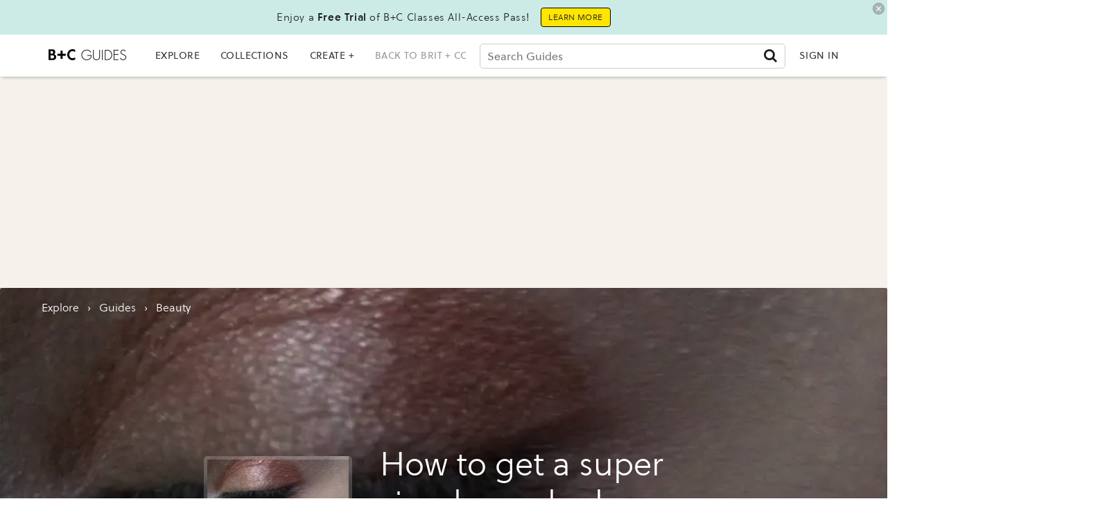

--- FILE ---
content_type: text/html; charset=utf-8
request_url: https://guides.brit.co/guides/get-a-super-simple-eye-look/particle-3
body_size: 56984
content:
    <!DOCTYPE html>
<!-- Powered by RebelMouse. https://www.rebelmouse.com -->
<html lang="en">
<head prefix="og: https://ogp.me/ns# article: https://ogp.me/ns/article#">
    <meta charset="utf-8"><link rel="preload" as="font" href="https://partners.rebelmouse.com/brit/71d413d0-7756-4df0-a3cd-3b4f9f04c8f4.woff2" type="font/woff2" crossorigin="" /><link rel="preload" as="font" href="https://partners.rebelmouse.com/brit/b6a7e4bd-9d8b-4af3-9cfc-ad6aa8eca691.woff2" type="font/woff2" crossorigin="" /><link rel="preload" as="font" href="https://cdn-themes.thinkific.com/161209/353159/SoleilW01-Regular-1603394379.woff2" type="font/woff2" crossorigin="" /><link rel="preload" as="font" href="https://cdn-themes.thinkific.com/161209/353159/SoleilW01-Bold-1603394380.woff2" type="font/woff2" crossorigin="" />
    <!-- DOJOMOJO SIGNUP FORM --><link
        rel="preload"
        href="https://guides.brit.co/media-library/image.jpg?id=24924496&width=980&quality=50"
        as="image"
        fetchpriority="high"
    ><link
        rel="preload"
        href="https://guides.brit.co/media-library/image.jpg?id=24924496&width=980&quality=50"
        as="image"
        fetchpriority="high"
    ><link
        rel="preload"
        href="https://guides.brit.co/media-library/image.jpg?id=24924496&width=980&quality=50"
        as="image"
        fetchpriority="high"
    ><link
        rel="preload"
        href="https://guides.brit.co/media-library/image.jpg?id=24924496&width=980&quality=50"
        as="image"
        fetchpriority="high"
    >
    
    <link rel="canonical" href="https://guides.brit.co/guides/get-a-super-simple-eye-look/particle-3" />
    
    <meta property="fb:app_id"              content="200167090048537">
<meta name="twitter:site"               content="@">
<meta name="twitter:site:id"            content="">

<meta property="og:type" content="article">
<meta property="article:section"        content="guides">
        <meta property="og:url" content="https://guides.brit.co/guides/get-a-super-simple-eye-look/particle-3">
    <meta property="og:site_name"           content="B+C Guides">
    
<meta property="og:image"               content="https://guides.brit.co/media-library/image.jpg?id=24318357&width=980">
<meta property="og:image:width"               content="980">
<meta property="og:image:height"               content="2000">
    <meta property="og:title"               content="How to get a super simple eye look">
    <meta property="og:description"         content="Step 3 : Apply an orange or cranberry color to your crease. I used a more orange color.">
    <meta name="description" content="Get a Super Simple Eye Look"><meta name="keywords" content="beauty">

<meta name="referrer" content="always" />

<meta name="twitter:card" content="summary_large_image">
<meta name="twitter:image" content="https://guides.brit.co/media-library/image.jpg?id=24318357&width=980">
    <link rel="preconnect" href="https://assets.rebelmouse.io/" crossorigin="anonymous">
    <link rel="preconnect" href="https://user-stats.rbl.ms/" crossorigin="anonymous">
    <link rel="preconnect" href="https://pages-stats.rbl.ms/" crossorigin="anonymous">
    <!--link rel="preload" href="https://static.rbl.ms/static/fonts/fontawesome/fontawesome-mini.woff" as="font" type="font/woff2" crossorigin--><script type="text/javascript" class="rm-i-script">navigator.userAgent.includes("Chrome")&&function(e,t,n,r,i,o,a,u,c,s,p,l,f,v,d){var m,h,g,y,E=["click","contextmenu","dblclick","gotpointercapture","keydown","keypress","keyup","lostpointercapture","mousedown","mouseup","pointercancel","pointerdown","pointerenter","pointerleave","pointerover","pointerup","touchcancel","touchend","touchstart"],w=["scroll","wheel","mousemove","pointermove","touchmove"],P=new c,I=new c,L=new c,T="_rmStopped",S="rmInpZillaSafe",k="_rmImmediatelyStopped",_=e.setTimeout,b=e.clearTimeout,A=a.prototype,B=s&&"scheduling"in s&&"isInputPending"in s.scheduling;function C(e){return e&&e.canceled?Promise.resolve():(t=(e||{}).space||0,new Promise((function(e){t>0?_(e,0):d(e)}))).then((function(){if(B&&s.scheduling.isInputPending({includeContinuous:!0}))return C(e)}));var t}function Z(e){return e&&(e instanceof n||"function"==typeof e)}function x(e){return e&&"handleEvent"in e}function H(e){return"dataset"in e&&e.dataset.inpZillaSkip}function M(e,t,n,r,i,o){if(!(n[k]||r===u&&n[T]&&t!==n.target)){var a,c={get:(a={target:i,currentTarget:o},function(e,t,n){if(t in a)return a[t];var r=p.get(e,t);return Z(r)?function(){return p.apply(r,e,arguments)}:r}),set:p.set},s=new Proxy(n,c);try{x(e)?e.handleEvent.call(e,s):e.call(t,s)}catch(e){v(e)}}}function O(e){return function(t){var n=this,r=t.eventPhase,i=t.currentTarget,o=t.target;if(H(n))M(e,n,t,r,o,i);else{var a={canceled:!1,space:50};L.has(e)&&(L.get(e).canceled=!0),L.set(e,a),C(a).then((function(){a.canceled||(L.delete(e),M(e,n,t,r,o,i))}))}}}function j(e){return f.length>0&&e instanceof r&&e.dataset}function q(e){var t=!!f.some((function(t){return e.closest(t)}));e.dataset[S]=t?1:0}function F(e){return!!j(e)&&(S in e.dataset||q(e),1==e.dataset[S])}function G(e,t){var n=function(e,t){return!function(e,t){return!function(e){return e&&e.passive}(t)&&function(e){var t=e;return x(e)&&(t=e.handleEvent),!!(t&&t.length>0)}(e)}(e,t)}(e,t);return function(t){var r=this,i=t.eventPhase,o=t.currentTarget,u=t.target,c=t.timeStamp,s=new a("rm").timeStamp-c;function p(){M(e,r,t,i,u,o)}var l=!t.cancelable,f=!H(r),v=s>=20||n||l||function(e){return F(e.target)||F(e.currentTarget)}(t);f&&v?C().then(p):p()}}function N(e,t,n,r){if(!e.has(t)){var i=n(t,r);e.set(t,i)}return e.get(t)}function R(e){E.forEach((function(t){var n="on"+t;Object.defineProperty(e,n,{set:function(e){var n=this,r="__rmInpOn"+t;n[r]&&n.removeEventListener(t,n[r],{passive:!0}),n[r]=e,n.addEventListener(t,e,{passive:!0})}})}))}function U(e,t){return function(){this[e]=!0,t.apply(this,arguments)}}function z(){return!0}e.addEventListener("pointerup",z,{passive:!0}),e.addEventListener("pointerdown",z,{passive:!0}),(m=i.prototype).addEventListener=(h=m.addEventListener,function(t,n,r){var i=this||e;j(i)&&q(i);var o=n;n&&(o=w.includes(t)?N(I,n,O,r):N(P,n,G,r));var a=l.from(arguments);return a[1]=o,h.apply(i,a)}),m.removeEventListener=function(t){return function(n,r){var i,o=this||e,a=r;r&&(w.includes(n)&&I.has(r)?i=I:P.has(r)&&(i=P),i&&(a=i.get(r),i.delete(r)));var u=l.from(arguments);return u[1]=a,t.apply(o,u)}}(m.removeEventListener),R(e),R(t),R(o.prototype),g=A.stopPropagation,y=A.stopImmediatePropagation,A.stopPropagation=U(T,g),A.stopImmediatePropagation=U(k,y),function(){var t=new c;function n(e){return t.has(e)&&t.set(e,!0),b(e)}e.setTimeout=function(n,r){var i=this,o=l.from(arguments).splice(2);if(!Z(n))return _.apply(e,arguments);function a(){t.get(u)||n.apply(i,o),t.delete(u)}var u=_((function(){C().then(a).catch(v)}),r);return t.set(u,!1),u},e.setInterval=function(e,n){var r=this,i=l.from(arguments).splice(2);function o(){t.get(c)||e.apply(r,i)}function a(){return _(u,n)}function u(){t.get(c)?t.delete(c):C().then(o).catch(v).finally(a)}var c=a();return t.set(c,!1),c},e.clearInterval=n,e.clearTimeout=n}()}(window,document,Function,Element,EventTarget,HTMLElement,Event,Event.BUBBLING_PHASE,Map,navigator,Reflect,Array,window._rmInpZillaSafeSelectorList||[],console.error,requestIdleCallback);</script><script class="rm-i-script" >window.REBELMOUSE_BOOTSTRAP_DATA = {"isUserLoggedIn": false, "site": {"id": 19547355, "isCommunitySite": false}, "runner": {"id": 19547355}, "post": {"id": 2647666785, "sections": [539544877, 475900662], "shareUrl": "https%3A%2F%2Fguides.brit.co%2Fguides%2Fget-a-super-simple-eye-look", "status": 0, "tags": ["beauty"]}, "path": "/guides/get-a-super-simple-eye-look/particle-3", "pathParams": {"sections": "guides/", "slug": "get-a-super-simple-eye-look", "particle_slug": "particle-3"}, "resourceId": "pp_2647666785", "fbId": "200167090048537", "fbAppVersion": "v2.5", "clientGaId": "UA-22597234-5", "messageBusUri": "wss://messages.rebelmouse.io", "section": {"id": null}, "tag": {"slug": "beauty", "isSection": false}, "fullBootstrapUrl": "/res/bootstrap/data.js?site_id=19547355\u0026resource_id=pp_2647666785\u0026path_params=%7B%22sections%22%3A%22guides%2F%22%2C%22slug%22%3A%22get-a-super-simple-eye-look%22%2C%22particle_slug%22%3A%22particle-3%22%7D\u0026override_device=desktop\u0026post_id=2647666785", "whitelabel_menu": {}, "useRiver": true, "engine": {"recaptchaSiteKey": null, "lazyLoadShortcodeImages": true, "backButtonGoToPage": true, "changeParticleUrlScroll": false, "countKeepReadingAsPageview": true, "defaultVideoPlayer": "", "theoPlayerLibraryLocation": "", "trackPageViewOnParticleUrlScroll": false, "webVitalsSampleRate": 100, "overrideDevicePixelRatio": null, "image_quality_level": 50, "sendEventsToCurrentDomain": false, "enableLoggedOutUserTracking": false, "useSmartLinks2": true}};
    </script>

    <script class="rm-i-script" >window.REBELMOUSE_BASE_ASSETS_URL = "https://guides.brit.co/static/dist/social-ux/";
        window.REBELMOUSE_BASE_SSL_DOMAIN = "https://guides.brit.co";
        window.REBELMOUSE_TASKS_QUEUE = [];
        window.REBELMOUSE_LOW_TASKS_QUEUE = [];
        window.REBELMOUSE_LOWEST_TASKS_QUEUE = [];
        window.REBELMOUSE_ACTIVE_TASKS_QUEUE = [];
        window.REBELMOUSE_STDLIB = {};
        window.RM_OVERRIDES = {};
        window.RM_AD_LOADER = [];
    </script><script class="rm-i-script" type="module" async src="https://guides.brit.co/static/dist/social-ux/main.36c3749fa49db81ecd4f.bundle.mjs" data-js-app="true" data-src-host="https://guides.brit.co" data-src-file="main.mjs"></script>
    <script class="rm-i-script" nomodule defer src="https://guides.brit.co/static/dist/social-ux/main.d0b30db35abc6251a38d.bundle.js" data-js-app="true" data-src-host="https://guides.brit.co" data-src-file="main.js"></script>
    <script class="rm-i-script" type="module" async src="https://guides.brit.co/static/dist/social-ux/runtime.5f2854bedb02943ff2a5.bundle.mjs" data-js-app="true" data-src-host="https://guides.brit.co" data-src-file="runtime.mjs"></script>
    <script class="rm-i-script" nomodule defer src="https://guides.brit.co/static/dist/social-ux/runtime.5fe7c9a46d72403f8fd3.bundle.js" data-js-app="true" data-src-host="https://guides.brit.co" data-src-file="runtime.js"></script>

    
    <!-- we collected enough need to fix it first before turn in back on-->
    <!--script src="//cdn.ravenjs.com/3.16.0/raven.min.js" crossorigin="anonymous"></script-->
    <!--script type="text/javascript">
        Raven.config('https://6b64f5cc8af542cbb920e0238864390a@sentry.io/147999').install();
    </script-->
    <link rel="manifest" href="/manifest.json">
    <meta name="theme-color" content="#647187"/><script class="rm-i-script">
        if ('serviceWorker' in navigator) {
          window.addEventListener('load', function() {
            navigator.serviceWorker.register('/sw.js').then(function(registration) {
              console.log('ServiceWorker registration successful with scope: ', registration.scope);
            }, function(err) {
              console.log('ServiceWorker registration failed: ', err);
            });
          });
        } else {
          console.log('ServiceWorker not enabled');
        }
    </script>
    <script class="rm-i-script">
        // fallback error prone google tag setup
        var googletag = googletag || {};
        googletag.cmd = googletag.cmd || [];
    </script>

    

    <meta http-equiv="X-UA-Compatible" content="IE=edge">

    <link rel="alternate" type="application/rss+xml" title="B+C Guides" href="/feeds/guides.rss" />
    <meta name="viewport" content="width=device-width,initial-scale=1,minimum-scale=1.0"><!-- TODO: move the default value from here -->
    

    

    

    <title>How to get a super simple eye look - B+C Guides</title>
    
    
    
    <style class="rm-i-styles">
        article,aside,details,figcaption,figure,footer,header,hgroup,nav,section{display:block;}audio,canvas,video{display:inline-block;}audio:not([controls]){display:none;}[hidden]{display:none;}html{font-size:100%;-webkit-text-size-adjust:100%;-ms-text-size-adjust:100%;}body{margin:0;font-size:1em;line-height:1.4;}body,button,input,select,textarea{font-family:Tahoma,sans-serif;color:#5A5858;}::-moz-selection{background:#145A7C;color:#fff;text-shadow:none;}::selection{background:#145A7C;color:#fff;text-shadow:none;}:focus{outline:5px auto #2684b1;}a:hover,a:active{outline:0;}abbr[title]{border-bottom:1px dotted;}b,strong{font-weight:bold;}blockquote{margin:1em 40px;}dfn{font-style:italic;}hr{display:block;height:1px;border:0;border-top:1px solid #ccc;margin:1em 0;padding:0;}ins{background:#ff9;color:#000;text-decoration:none;}mark{background:#ff0;color:#000;font-style:italic;font-weight:bold;}pre,code,kbd,samp{font-family:monospace,serif;_font-family:'courier new',monospace;font-size:1em;}pre{white-space:pre;white-space:pre-wrap;word-wrap:break-word;}q{quotes:none;}q:before,q:after{content:"";content:none;}small{font-size:85%;}sub,sup{font-size:75%;line-height:0;position:relative;vertical-align:baseline;}sup{top:-0.5em;}sub{bottom:-0.25em;}ul,ol{margin:1em 0;padding:0 0 0 40px;}dd{margin:0 0 0 40px;}nav ul,nav ol{list-style:none;list-style-image:none;margin:0;padding:0;}img{border:0;-ms-interpolation-mode:bicubic;vertical-align:middle;}svg:not(:root){overflow:hidden;}figure{margin:0;}form{margin:0;}fieldset{border:0;margin:0;padding:0;}label{cursor:pointer;}legend{border:0;padding:0;}button,input{line-height:normal;}button,input[type="button"],input[type="reset"],input[type="submit"]{cursor:pointer;-webkit-appearance:button;}input[type="checkbox"],input[type="radio"]{box-sizing:border-box;padding:0;}input[type="search"]{-webkit-appearance:textfield;box-sizing:content-box;}input[type="search"]::-webkit-search-decoration{-webkit-appearance:none;}button::-moz-focus-inner,input::-moz-focus-inner{border:0;padding:0;}textarea{overflow:auto;vertical-align:top;resize:vertical;}input:invalid,textarea:invalid{background-color:#fccfcc;}table{border-collapse:collapse;border-spacing:0;}td{vertical-align:top;}.ir{display:block;border:0;text-indent:-999em;overflow:hidden;background-color:transparent;background-repeat:no-repeat;text-align:left;direction:ltr;}.ir br{display:none;}.hidden{display:none !important;visibility:hidden;}.visuallyhidden{border:0;clip:rect(0 0 0 0);height:1px;margin:-1px;overflow:hidden;padding:0;position:absolute;width:1px;}.visuallyhidden.focusable:active,.visuallyhidden.focusable:focus{clip:auto;height:auto;margin:0;overflow:visible;position:static;width:auto;}.invisible{visibility:hidden;}.clearfix:before,.clearfix:after{content:"";display:table;}.clearfix:after{clear:both;}.clearfix{zoom:1;}.zindex20{z-index:20;}.zindex30{z-index:30;}.zindex40{z-index:40;}.zindex50{z-index:50;}html{font-size:10px;font-family:Soleil,Helvetica,Arial,sans-serif;line-height:1.4;color:#1f1f1f;font-weight:normal;}body,button,input,select,textarea{font-family:Soleil,Helvetica,Arial,sans-serif;color:#1f1f1f;}.col,body{font-size:1.6rem;line-height:1.4;}a{color:#242424;text-decoration:none;}a:hover{color:#242424;text-decoration:none;}.with-primary-color{color:#242424;}.with-primary-color:hover{color:#242424;}.js-tab,.js-keep-reading,.js-toggle{cursor:pointer;}.noselect{-webkit-touch-callout:none;-webkit-user-select:none;-khtml-user-select:none;-moz-user-select:none;-ms-user-select:none;user-select:none;}.tabs__tab{display:inline-block;padding:10px;}.tabs__tab-content{display:none;}.tabs__tab-content.active{display:block;}button:focus,input[type="text"],input[type="email"]{outline:0;}audio,canvas,iframe,img,svg,video{vertical-align:middle;max-width:100%;}textarea{resize:vertical;}.main{background-color:#ffffff;position:relative;overflow:hidden;}.valign-wrapper{display:-webkit-flex;display:-ms-flexbox;display:flex;-webkit-align-items:center;-ms-flex-align:center;align-items:center;}.valign-wrapper .valign{display:block;}#notification{position:fixed;}.article-module__controls-placeholder{position:absolute;}.display-block{display:block;}.cover-all{position:absolute;width:100%;height:100%;}.full-width{width:100%;}.fa{font-family:FontAwesome,"fontawesome-mini" !important;}.fa.fa-instagram{font-size:1.15em;}.fa-googleplus:before{content:"\f0d5";}.post-partial,.overflow-visible{overflow:visible !important;}.attribute-data{margin:0 10px 10px 0;padding:5px 10px;background-color:#242424;color:white;border-radius:3px;margin-bottom:10px;display:inline-block;}.attribute-data[value=""]{display:none;}.badge{display:inline-block;overflow:hidden;}.badge-image{border-radius:100%;}.js-expandable.expanded .js-expand,.js-expandable:not(.expanded) .js-contract{display:none;}.js-scroll-trigger{display:block;width:100%;}.sticky-target:not(.legacy){position:fixed;opacity:0;top:0;will-change:transform;transform:translate3d(0px,0px,0px);}.sticky-target.legacy{position:relative;}.sticky-target.legacy.sticky-active{position:fixed;}.color-inherit:hover,.color-inherit{color:inherit;}.js-appear-on-expand{transition:all 350ms;height:0;overflow:hidden;opacity:0;}.content-container{display:none;}.expanded .content-container{display:block;}.expanded .js-appear-on-expand{opacity:1;height:auto;}.logged-out-user .js-appear-on-expand{height:0;opacity:0;}.h1,.h2{margin:0;padding:0;font-size:1em;font-weight:normal;}.lazyload-placeholder{display:none;position:absolute;text-align:center;background:rgba(0,0,0,0.1);top:0;bottom:0;left:0;right:0;}div[runner-lazy-loading] .lazyload-placeholder,iframe[runner-lazy-loading] + .lazyload-placeholder{display:block;}.abs-pos-center{position:absolute;top:0;bottom:0;left:0;right:0;margin:auto;}.relative{position:relative;}.runner-spinner{position:absolute;top:0;bottom:0;left:0;right:0;margin:auto;width:50px;}.runner-spinner:before{content:"";display:block;padding-top:100%;}.rm-non-critical-loaded .runner-spinner-circular{animation:rotate 2s linear infinite;height:100%;transform-origin:center center;width:100%;position:absolute;top:0;bottom:0;left:0;right:0;margin:auto;}.position-relative{position:relative;}.collection-button{display:inline-block;}.rm-non-critical-loaded .runner-spinner-path{stroke-dasharray:1,200;stroke-dashoffset:0;animation:dash 1.5s ease-in-out infinite,color 6s ease-in-out infinite;stroke-linecap:round;}.pagination-container .pagination-wrapper{display:flex;align-items:center;}.pagination-container .pagination-wrapper a{color:rgba(59,141,242,1);margin:0 5px;}@keyframes rotate{100%{transform:rotate(360deg);}}@keyframes dash{0%{stroke-dasharray:1,200;stroke-dashoffset:0;}50%{stroke-dasharray:89,200;stroke-dashoffset:-35px;}100%{stroke-dasharray:89,200;stroke-dashoffset:-124px;}}@keyframes color{100%,0%{stroke:rgba(255,255,255,1);}40%{stroke:rgba(255,255,255,0.6);}66%{stroke:rgba(255,255,255,0.9);}80%,90%{stroke:rgba(255,255,255,0.7);}}.js-section-loader-feature-container > .slick-list > .slick-track > .slick-slide:not(.slick-active){height:0;visibility:hidden;}.rebellt-item-media-container .instagram-media{margin-left:auto !important;margin-right:auto !important;}.js-hidden-panel{position:fixed;top:0;left:0;right:0;transition:all 300ms;z-index:10;}.js-hidden-panel.active{transform:translate3d(0,-100%,0);}.content{margin-left:auto;margin-right:auto;max-width:1100px;width:90%;}.ad-tag{text-align:center;}.ad-tag__inner{display:inline-block;}.content .ad-tag{margin-left:-5%;margin-right:-5%;}@media (min-width:768px){.content .ad-tag{margin-left:auto;margin-right:auto;}}.user-prefs{display:none;}.no-mb:not(:last-child){margin-bottom:0;}.no-mt:not(:first-child){margin-top:0;}.sm-mt-0:not(:empty):before,.sm-mt-1:not(:empty):before,.sm-mt-2:not(:empty):before,.sm-mb-0:not(:empty):after,.sm-mb-1:not(:empty):after,.sm-mb-2:not(:empty):after,.md-mt-0:not(:empty):before,.md-mt-1:not(:empty):before,.md-mt-2:not(:empty):before,.md-mb-0:not(:empty):after,.md-mb-1:not(:empty):after,.md-mb-2:not(:empty):after,.lg-mt-0:not(:empty):before,.lg-mt-1:not(:empty):before,.lg-mt-2:not(:empty):before,.lg-mb-0:not(:empty):after,.lg-mb-1:not(:empty):after,.lg-mb-2:not(:empty):after{content:'';display:block;overflow:hidden;}.sm-mt-0:not(:empty):before{margin-bottom:0;}.sm-mt-0 > *{margin-top:0;}.sm-mt-1:not(:empty):before{margin-bottom:-10px;}.sm-mt-1 > *{margin-top:10px;}.sm-mt-2:not(:empty):before{margin-bottom:-20px;}.sm-mt-2 > *{margin-top:20px;}.sm-mb-0:not(:empty):after{margin-top:0;}.sm-mb-0 > *{margin-bottom:0;}.sm-mb-1:not(:empty):after{margin-top:-10px;}.sm-mb-1 > *{margin-bottom:10px;}.sm-mb-2:not(:empty):after{margin-top:-20px;}.sm-mb-2 > *{margin-bottom:20px;}@media (min-width:768px){.md-mt-0:not(:empty):before{margin-bottom:0;}.md-mt-0 > *{margin-top:0;}.md-mt-1:not(:empty):before{margin-bottom:-10px;}.md-mt-1 > *{margin-top:10px;}.md-mt-2:not(:empty):before{margin-bottom:-20px;}.md-mt-2 > *{margin-top:20px;}.md-mb-0:not(:empty):after{margin-top:0;}.md-mb-0 > *{margin-bottom:0;}.md-mb-1:not(:empty):after{margin-top:-10px;}.md-mb-1 > *{margin-bottom:10px;}.md-mb-2:not(:empty):after{margin-top:-20px;}.md-mb-2 > *{margin-bottom:20px;}}@media (min-width:1024px){.lg-mt-0:not(:empty):before{margin-bottom:0;}.lg-mt-0 > *{margin-top:0;}.lg-mt-1:not(:empty):before{margin-bottom:-10px;}.lg-mt-1 > *{margin-top:10px;}.lg-mt-2:not(:empty):before{margin-bottom:-20px;}.lg-mt-2 > *{margin-top:20px;}.lg-mb-0:not(:empty):after{margin-top:0;}.lg-mb-0 > *{margin-bottom:0;}.lg-mb-1:not(:empty):after{margin-top:-10px;}.lg-mb-1 > *{margin-bottom:10px;}.lg-mb-2:not(:empty):after{margin-top:-20px;}.lg-mb-2 > *{margin-bottom:20px;}}.sm-cp-0{padding:0;}.sm-cp-1{padding:10px;}.sm-cp-2{padding:20px;}@media (min-width:768px){.md-cp-0{padding:0;}.md-cp-1{padding:10px;}.md-cp-2{padding:20px;}}@media (min-width:1024px){.lg-cp-0{padding:0;}.lg-cp-1{padding:10px;}.lg-cp-2{padding:20px;}}.mb-2 > *{margin-bottom:20px;}.mb-2 > :last-child{margin-bottom:0;}.v-sep > *{margin-bottom:20px;}@media (min-width:768px){.v-sep > *{margin-bottom:40px;}}.v-sep > *:last-child{margin-bottom:0;}@media only screen and (max-width:767px){.hide-mobile{display:none !important;}}@media only screen and (max-width:1023px){.hide-tablet-and-mobile{display:none !important;}}@media only screen and (min-width:768px){.hide-tablet-and-desktop{display:none !important;}}@media only screen and (min-width:768px) and (max-width:1023px){.hide-tablet{display:none !important;}}@media only screen and (min-width:1024px){.hide-desktop{display:none !important;}}.row.px10{margin-left:-10px;margin-right:-10px;}.row.px10 > .col{padding-left:10px;padding-right:10px;}.row.px20{margin-left:-20px;margin-right:-20px;}.row.px20 > .col{padding-left:20px;padding-right:20px;}.row{margin-left:auto;margin-right:auto;overflow:hidden;}.row:after{content:'';display:table;clear:both;}.row:not(:empty){margin-bottom:-20px;}.col{margin-bottom:20px;}@media (min-width:768px){.col{margin-bottom:40px;}.row:not(:empty){margin-bottom:-40px;}}.row .col{float:left;box-sizing:border-box;}.row .col.pull-right{float:right;}.row .col.s1{width:8.3333333333%;}.row .col.s2{width:16.6666666667%;}.row .col.s3{width:25%;}.row .col.s4{width:33.3333333333%;}.row .col.s5{width:41.6666666667%;}.row .col.s6{width:50%;}.row .col.s7{width:58.3333333333%;}.row .col.s8{width:66.6666666667%;}.row .col.s9{width:75%;}.row .col.s10{width:83.3333333333%;}.row .col.s11{width:91.6666666667%;}.row .col.s12{width:100%;}@media only screen and (min-width:768px){.row .col.m1{width:8.3333333333%;}.row .col.m2{width:16.6666666667%;}.row .col.m3{width:25%;}.row .col.m4{width:33.3333333333%;}.row .col.m5{width:41.6666666667%;}.row .col.m6{width:50%;}.row .col.m7{width:58.3333333333%;}.row .col.m8{width:66.6666666667%;}.row .col.m9{width:75%;}.row .col.m10{width:83.3333333333%;}.row .col.m11{width:91.6666666667%;}.row .col.m12{width:100%;}}@media only screen and (min-width:1024px){.row .col.l1{width:8.3333333333%;}.row .col.l2{width:16.6666666667%;}.row .col.l3{width:25%;}.row .col.l4{width:33.3333333333%;}.row .col.l5{width:41.6666666667%;}.row .col.l6{width:50%;}.row .col.l7{width:58.3333333333%;}.row .col.l8{width:66.6666666667%;}.row .col.l9{width:75%;}.row .col.l10{width:83.3333333333%;}.row .col.l11{width:91.6666666667%;}.row .col.l12{width:100%;}}.widget{position:relative;box-sizing:border-box;}.widget:hover .widget__headline a{color:#242424;}.widget__headline{font-family:Soleil,Helvetica,Arial,sans-serif;color:#1f1f1f;cursor:pointer;}.widget__headline-text{font-family:inherit;color:inherit;word-break:break-word;}.widget__section-text{display:block;}.image,.widget__image{background-position:center;background-repeat:no-repeat;background-size:cover;display:block;z-index:0;}.widget__play{position:absolute;width:100%;height:100%;text-align:center;}.rm-widget-image-holder{position:relative;}.rm-video-holder{position:absolute;width:100%;height:100%;top:0;left:0;}.rm-zindex-hidden{display:none;z-index:-1;}.rm-widget-image-holder .widget__play{top:0;left:0;}.image.no-image{background-color:#e4e4e4;}.widget__video{position:relative;}.widget__video .rm-scrop-spacer{padding-bottom:56.25%;}.widget__video.rm-video-tiktok{max-width:605px;}.widget__video video,.widget__video iframe{position:absolute;top:0;left:0;height:100%;}.widget__product-vendor{font-size:1.5em;line-height:1.5;margin:25px 0;}.widget__product-buy-link{margin:15px 0;}.widget__product-buy-link-btn{background-color:#000;color:#fff;display:inline-block;font-size:1.6rem;line-height:1em;padding:1.25rem;font-weight:700;}.widget__product-buy-btn:hover{color:#fff;}.widget__product-price{font-size:1.5em;line-height:1.5;margin:25px 0;}.widget__product-compare-at-price{text-decoration:line-through;}.rebellt-item.is--mobile,.rebellt-item.is--tablet{margin-bottom:0.85em;}.rebellt-item.show_columns_on_mobile.col2,.rebellt-item.show_columns_on_mobile.col3{display:inline-block;vertical-align:top;}.rebellt-item.show_columns_on_mobile.col2{width:48%;}.rebellt-item.show_columns_on_mobile.col3{width:32%;}@media only screen and (min-width:768px){.rebellt-item.col2:not(.show_columns_on_mobile),.rebellt-item.col3:not(.show_columns_on_mobile){display:inline-block;vertical-align:top;}.rebellt-item.col2:not(.show_columns_on_mobile){width:48%;}.rebellt-item.col3:not(.show_columns_on_mobile){width:32%;}}.rebellt-item.parallax{background-size:cover;background-attachment:fixed;position:relative;left:calc(-50vw + 50%);width:100vw;min-height:100vh;padding:0 20%;box-sizing:border-box;max-width:inherit;text-align:center;z-index:3;}.rebellt-item.parallax.is--mobile{background-position:center;margin-bottom:0;padding:0 15%;}.rebellt-item.parallax.has-description:before,.rebellt-item.parallax.has-description:after{content:"";display:block;padding-bottom:100%;}.rebellt-item.parallax.has-description.is--mobile:before,.rebellt-item.parallax.has-description.is--mobile:after{padding-bottom:90vh;}.rebellt-item.parallax h3,.rebellt-item.parallax p{color:white;text-shadow:1px 0 #000;}.rebellt-item.parallax.is--mobile p{font-size:18px;font-weight:400;}.rebellt-ecommerce h3{font-size:1.8em;margin-bottom:15px;}.rebellt-ecommerce--vendor{font-size:1.5em;line-height:1.5;margin:25px 0;}.rebellt-ecommerce--price{font-size:1.5em;line-height:1.5;margin:25px 0;}.rebellt-ecommerce--compare-at-price{text-decoration:line-through;}.rebellt-ecommerce--buy{margin:15px 0;}.rebellt-ecommerce--btn{background-color:#000;color:#fff;display:inline-block;font-size:1.6rem;line-height:1em;padding:1.25rem;font-weight:700;}.rebellt-ecommerce--btn:hover{color:#fff;}.rebelbar.skin-simple{height:50px;line-height:50px;color:#1f1f1f;font-size:1.2rem;border-left:none;border-right:none;background-color:#fff;}.rebelbar.skin-simple .rebelbar__inner{position:relative;height:100%;margin:0 auto;padding:0 20px;max-width:1300px;}.rebelbar.skin-simple .logo{float:left;}.rebelbar.skin-simple .logo__image{max-height:50px;max-width:190px;}.rebelbar--fake.skin-simple{position:relative;border-color:#fff;}.rebelbar--fixed.skin-simple{position:absolute;width:100%;z-index:3;}.with-fixed-header .rebelbar--fixed.skin-simple{position:fixed;top:0;}.rebelbar.skin-simple .rebelbar__menu-toggle{position:relative;cursor:pointer;float:left;text-align:center;font-size:0;width:50px;margin-left:-15px;height:100%;color:#1f1f1f;}.rebelbar.skin-simple i{vertical-align:middle;display:inline-block;font-size:20px;}.rebelbar.skin-simple .rebelbar__menu-toggle:hover{color:#242424;}.rebelbar.skin-simple .rebelbar__section-links{display:none;padding:0 100px 0 40px;overflow:hidden;height:100%;}.rebelbar.skin-simple .rebelbar__section-list{margin:0 -15px;height:100%;}.rebelbar.skin-simple .rebelbar__section-links li{display:inline-block;padding:0 15px;text-align:left;}.rebelbar.skin-simple .rebelbar__section-link{color:#1f1f1f;display:block;font-size:1.8rem;font-weight:400;text-decoration:none;}.rebelbar.skin-simple .rebelbar__section-link:hover{color:#242424;}.rebelbar.skin-simple .rebelbar__sharebar.sharebar{display:none;}.rebelbar.skin-simple .rebelbar__section-list.js--active .rebelbar__more-sections-button{visibility:visible;}.rebelbar.skin-simple .rebelbar__more-sections-button{cursor:pointer;visibility:hidden;}.rebelbar.skin-simple #rebelbar__more-sections{visibility:hidden;position:fixed;line-height:70px;left:0;width:100%;background-color:#1f1f1f;}.rebelbar.skin-simple #rebelbar__more-sections a{color:white;}.rebelbar.skin-simple #rebelbar__more-sections.opened{visibility:visible;}@media only screen and (min-width:768px){.rebelbar.skin-simple .rebelbar__menu-toggle{margin-right:15px;}.rebelbar.skin-simple{height:100px;line-height:100px;font-weight:700;}.rebelbar.skin-simple .logo__image{max-width:350px;max-height:100px;}.rebelbar.skin-simple .rebelbar__inner{padding:0 40px;}.rebelbar.skin-simple .rebelbar__sharebar.sharebar{float:left;margin-top:20px;margin-bottom:20px;padding-left:40px;}}@media (min-width:960px){.rebelbar.skin-simple .rebelbar__section-links{display:block;}.with-floating-shares .rebelbar.skin-simple .search-form{display:none;}.with-floating-shares .rebelbar.skin-simple .rebelbar__sharebar.sharebar{display:block;}.with-floating-shares .rebelbar.skin-simple .rebelbar__section-links{display:none;}}.menu-global{display:none;width:100%;position:fixed;z-index:3;color:white;background-color:#1a1a1a;height:100%;font-size:1.8rem;overflow-y:auto;overflow-x:hidden;line-height:1.6em;}@media (min-width:768px){.menu-global{display:block;max-width:320px;top:0;-webkit-transform:translate(-320px,0);transform:translate(-320px,0);transform:translate3d(-320px,0,0);}.menu-global,.all-content-wrapper{transition:transform .2s cubic-bezier(.2,.3,.25,.9);}}.menu-overlay{position:fixed;top:-100%;left:0;height:0;width:100%;cursor:pointer;visibility:hidden;opacity:0;transition:opacity 200ms;}.menu-opened .menu-overlay{visibility:visible;height:100%;z-index:1;opacity:1;top:0;}@media only screen and (min-width:768px){.menu-opened .menu-overlay{z-index:10;background:rgba(255,255,255,.6);}}@media (min-width:960px){.logged-out-user .rebelbar.skin-simple .menu-overlay{display:none;}}@media (min-width:600px){.rm-resized-container-5{width:5%;}.rm-resized-container-10{width:10%;}.rm-resized-container-15{width:15%;}.rm-resized-container-20{width:20%;}.rm-resized-container-25{width:25%;}.rm-resized-container-30{width:30%;}.rm-resized-container-35{width:35%;}.rm-resized-container-40{width:40%;}.rm-resized-container-45{width:45%;}.rm-resized-container-50{width:50%;}.rm-resized-container-55{width:55%;}.rm-resized-container-60{width:60%;}.rm-resized-container-65{width:65%;}.rm-resized-container-70{width:70%;}.rm-resized-container-75{width:75%;}.rm-resized-container-80{width:80%;}.rm-resized-container-85{width:85%;}.rm-resized-container-90{width:90%;}.rm-resized-container-95{width:95%;}.rm-resized-container-100{width:100%;}}.rm-embed-container{position:relative;}.rm-embed-container.rm-embed-instagram{max-width:540px;}.rm-embed-container.rm-embed-tiktok{max-width:572px;min-height:721px;}.rm-embed-container.rm-embed-tiktok blockquote,.rm-embed-twitter blockquote{all:revert;}.rm-embed-container.rm-embed-tiktok blockquote{margin-left:0;margin-right:0;position:relative;}.rm-embed-container.rm-embed-tiktok blockquote,.rm-embed-container.rm-embed-tiktok blockquote > iframe,.rm-embed-container.rm-embed-tiktok blockquote > section{width:100%;min-height:721px;display:block;}.rm-embed-container.rm-embed-tiktok blockquote > section{position:absolute;top:0;left:0;right:0;bottom:0;display:flex;align-items:center;justify-content:center;flex-direction:column;text-align:center;}.rm-embed-container.rm-embed-tiktok blockquote > section:before{content:"";display:block;width:100%;height:300px;border-radius:8px;}.rm-embed-container > .rm-embed,.rm-embed-container > .rm-embed-holder{position:absolute;top:0;left:0;}.rm-embed-holder{display:block;height:100%;width:100%;display:flex;align-items:center;}.rm-embed-container > .rm-embed-spacer{display:block;}.rm-embed-twitter{max-width:550px;margin-top:10px;margin-bottom:10px;}.rm-embed-twitter blockquote{position:relative;height:100%;width:100%;flex-direction:column;display:flex;align-items:center;justify-content:center;flex-direction:column;text-align:center;}.rm-embed-twitter:not(.rm-off) .twitter-tweet{margin:0 !important;}.logo__image,.image-element__img,.rm-lazyloadable-image{max-width:100%;height:auto;}.logo__image,.image-element__img{width:auto;}@media (max-width:768px){.rm-embed-spacer.rm-embed-spacer-desktop{display:none;}}@media (min-width:768px){.rm-embed-spacer.rm-embed-spacer-mobile{display:none;}}.sharebar{margin:0 -4px;padding:0;font-size:0;line-height:0;}.sharebar a{color:#fff;}.sharebar a:hover{text-decoration:none;color:#fff;}.sharebar .share,.sharebar .share-plus{display:inline-block;margin:0 4px;font-size:14px;font-weight:400;padding:0 10px;width:20px;min-width:20px;height:40px;line-height:38px;text-align:center;vertical-align:middle;border-radius:2px;}.sharebar .share-plus i,.sharebar .share i{display:inline-block;vertical-align:middle;}.sharebar .hide-button{display:none;}.sharebar.enable-panel .hide-button{display:inline-block;}.sharebar.enable-panel .share-plus{display:none;}.sharebar.with-first-button-caption:not(.enable-panel) .share:first-child{width:68px;}.sharebar.with-first-button-caption:not(.enable-panel) .share:first-child:after{content:'Share';padding-left:5px;vertical-align:middle;}.sharebar--fixed{display:none;position:fixed;bottom:0;z-index:1;text-align:center;width:100%;left:0;margin:20px auto;}.with-floating-shares .sharebar--fixed{display:block;}.sharebar.fly_shared:not(.enable-panel) .share:nth-child(5){display:none;}.share-media-panel .share-media-panel-pinit{position:absolute;right:0;bottom:0;background-color:transparent;}.share-media-panel-pinit_share{background-image:url('/static/img/whitelabel/runner/spritesheets/pin-it-sprite.png');background-color:#BD081C;background-position:-1px -17px;border-radius:4px;float:right;height:34px;margin:7px;width:60px;background-size:194px auto;}.share-media-panel-pinit_share:hover{opacity:.9;}@media (min-width:768px){.sharebar .share-plus .fa,.sharebar .share .fa{font-size:22px;}.sharebar .share,.sharebar .share-plus{padding:0 15px;width:30px;min-width:30px;height:60px;line-height:60px;margin:0 4px;font-size:16px;}.sharebar.with-first-button-caption:not(.enable-panel) .share:first-child{width:180px;}.sharebar.with-first-button-caption:not(.enable-panel) .share:first-child:after{content:'Share this story';padding-left:10px;vertical-align:middle;text-transform:uppercase;}.share-media-panel-pinit_share{background-position:-60px -23px;height:45px;margin:10px;width:80px;}}.action-btn{display:block;font-size:1.6rem;color:#242424;cursor:pointer;border:2px solid #242424;border-color:#242424;border-radius:2px;line-height:1em;padding:1.6rem;font-weight:700;text-align:center;}.action-btn:hover{color:#242424;border:2px solid #242424;border-color:#242424;}.section-headline__text{font-size:3rem;font-weight:700;line-height:1;}.section-headline__text{color:#1f1f1f;}@media (min-width:768px){.section-headline__text{font-size:3.6rem;}.content__main .section-headline__text{margin-top:-.3rem;margin-bottom:2rem;}}.module-headline__text{font-size:3rem;font-weight:700;color:#242424;}@media (min-width:768px){.module-headline__text{font-size:3.6rem;}}.search-form{position:absolute;top:0;right:20px;z-index:1;}.search-form__text-input{display:none;height:42px;font-size:1.3rem;background-color:#f4f4f4;border:none;color:#8f8f8f;text-indent:10px;padding:0;width:220px;position:absolute;right:-10px;top:0;bottom:0;margin:auto;}.search-form .search-form__submit{display:none;position:relative;border:none;bottom:2px;background-color:transparent;}.search-form__text-input:focus,.search-form__submit:focus{border:0 none;-webkit-box-shadow:none;-moz-box-shadow:none;box-shadow:none;outline:0 none;}.show-search .search-form__close{position:absolute;display:block;top:0;bottom:0;margin:auto;height:1rem;right:-28px;}.search-form__open{vertical-align:middle;bottom:2px;display:inline-block;position:relative;color:#1f1f1f;font-size:1.9rem;}.show-search .search-form__text-input{display:block;}.show-search .search-form__submit{display:inline-block;vertical-align:middle;padding:0;color:#1f1f1f;font-size:1.9rem;}.search-form__close,.show-search .search-form__open{display:none;}.quick-search{display:block;border-bottom:1px solid #d2d2d2;padding:24px 0 28px;margin-bottom:20px;position:relative;}.quick-search__submit{background-color:transparent;border:0;padding:0;margin:0;position:absolute;zoom:.75;color:#000;}.quick-search__input{background-color:transparent;border:0;padding:0;font-size:1.5rem;font-weight:700;line-height:3em;padding-left:40px;width:100%;box-sizing:border-box;}@media (min-width:768px){.search-form{right:40px;}.quick-search{margin-bottom:40px;padding:0 0 20px;}.quick-search__submit{zoom:1;}.quick-search__input{line-height:2.2em;padding-left:60px;}}.search-widget{position:relative;}.search-widget__input,.search-widget__submit{border:none;padding:0;margin:0;color:#1f1f1f;background:transparent;font-size:inherit;line-height:inherit;}.social-links__link{display:inline-block;padding:12px;line-height:0;width:25px;height:25px;border-radius:50%;margin:0 6px;font-size:1.5em;text-align:center;position:relative;vertical-align:middle;color:white;}.social-links__link:hover{color:white;}.social-links__link > span{position:absolute;top:0;left:0;right:0;bottom:0;margin:auto;height:1em;}.article__body{font-family:Soleil,Helvetica,Arial,sans-serif;}.body-description .horizontal-rule{border-top:2px solid #eee;}.article-content blockquote{border-left:5px solid #242424;border-left-color:#242424;color:#656565;padding:0 0 0 25px;margin:1em 0 1em 25px;}.article__splash-custom{position:relative;}.body hr{display:none;}.article-content .media-caption{color:#9a9a9a;font-size:1.4rem;line-height:2;}.giphy-image{margin-bottom:0;}.article-body a{word-wrap:break-word;}.article-content .giphy-image__credits-wrapper{margin:0;}.article-content .giphy-image__credits{color:#000;font-size:1rem;}.article-content .image-media,.article-content .giphy-image .media-photo-credit{display:block;}.tags{color:#242424;margin:0 -5px;}.tags__item{margin:5px;display:inline-block;}.tags .tags__item{line-height:1;}.slideshow .carousel-control{overflow:hidden;}.shortcode-media .media-caption,.shortcode-media .media-photo-credit{display:block;}@media (min-width:768px){.tags{margin:0 -10px;}.tags__item{margin:10px;}.article-content__comments-wrapper{border-bottom:1px solid #d2d2d2;margin-bottom:20px;padding-bottom:40px;}}.subscription-widget{background:#242424;padding:30px;}.subscription-widget .module-headline__text{text-align:center;font-size:2rem;font-weight:400;color:#fff;}.subscription-widget .social-links{margin-left:-10px;margin-right:-10px;text-align:center;font-size:0;}.subscription-widget .social-links__link{display:inline-block;vertical-align:middle;width:39px;height:39px;color:#fff;box-sizing:border-box;border-radius:50%;font-size:20px;margin:0 5px;line-height:35px;background:transparent;border:2px solid #fff;border-color:#fff;}.subscription-widget .social-links__link:hover{color:#242424;border-color:#242424;background:transparent;}.subscription-widget .social-links__link .fa-instagram{margin:5px 0 0 1px;}.subscription-widget__site-links{margin:30px -5px;text-align:center;font-size:.8em;}.subscription-widget__site-link{padding:0 5px;color:inherit;}.newsletter-element__form{text-align:center;position:relative;max-width:500px;margin-left:auto;margin-right:auto;}.newsletter-element__submit,.newsletter-element__input{border:0;padding:10px;font-size:1.6rem;font-weight:500;height:40px;line-height:20px;margin:0;}.newsletter-element__submit{background:#242424;color:#fff;position:absolute;top:0;right:0;}.newsletter-element__submit:hover{opacity:.9;}.newsletter-element__input{background:#f4f4f4;width:100%;color:#8f8f8f;padding-right:96px;box-sizing:border-box;}.gdpr-cookie-wrapper{position:relative;left:0;right:0;padding:.5em;box-sizing:border-box;}.gdpr-cookie-controls{text-align:right;}.runner-authors-list{margin-top:0;margin-bottom:0;padding-left:0;list-style-type:none;}.runner-authors-author-wrapper{display:flex;flex-direction:row;flex-wrap:nowrap;justify-content:flex-start;align-items:stretch;align-content:stretch;}.runner-authors-avatar-thumb{display:inline-block;border-radius:100%;width:55px;height:55px;background-repeat:no-repeat;background-position:center;background-size:cover;overflow:hidden;}.runner-authors-avatar-thumb img{width:100%;height:100%;display:block;object-fit:cover;border-radius:100%;}.runner-authors-avatar-fallback{display:flex;align-items:center;justify-content:center;width:100%;height:100%;font-size:12px;line-height:1.1;text-align:center;padding:4px;background:#e0e0e0;color:#555;font-weight:600;text-transform:uppercase;border-radius:100%;overflow:hidden;}.runner-authors-author-info{width:calc(100% - 55px);}.runner-author-name-container{padding:0 6px;}.rm-breadcrumb__list{margin:0;padding:0;}.rm-breadcrumb__item{list-style-type:none;display:inline;}.rm-breadcrumb__item:last-child .rm-breadcrumb__separator{display:none;}.rm-breadcrumb__item:last-child .rm-breadcrumb__link,.rm-breadcrumb__link.disabled{pointer-events:none;color:inherit;}.social-tab-i .share-fb:after,.social-tab-i .share-tw:after{content:none;}.share-buttons .social-tab-i a{margin-right:0;}.share-buttons .social-tab-i li{line-height:1px;float:left;}.share-buttons .social-tab-i ul{margin:0;padding:0;list-style:none;}.share-tab-img{max-width:100%;padding:0;margin:0;position:relative;overflow:hidden;display:inline-block;}.share-buttons .social-tab-i{position:absolute;bottom:0;right:0;margin:0;padding:0;z-index:1;list-style-type:none;}.close-share-mobile,.show-share-mobile{background-color:rgba(0,0,0,.75);}.share-buttons .social-tab-i.show-mobile-share-bar .close-share-mobile,.share-buttons .social-tab-i .show-share-mobile,.share-buttons .social-tab-i .share{width:30px;height:30px;line-height:27px;padding:0;text-align:center;display:inline-block;vertical-align:middle;}.share-buttons .social-tab-i.show-mobile-share-bar .show-share-mobile,.share-buttons .social-tab-i .close-share-mobile{display:none;}.share-buttons .social-tab-i .icons-share{vertical-align:middle;display:inline-block;font:normal normal normal 14px/1 FontAwesome;color:white;}.social-tab-i .icons-share.fb:before{content:'\f09a';}.social-tab-i .icons-share.tw:before{content:'\f099';}.social-tab-i .icons-share.pt:before{content:'\f231';}.social-tab-i .icons-share.tl:before{content:'\f173';}.social-tab-i .icons-share.em:before{content:'\f0e0';}.social-tab-i .icons-share.sprite-shares-close:before{content:'\f00d';}.social-tab-i .icons-share.sprite-shares-share:before{content:'\f1e0';}@media only screen and (max-width:768px){.share-tab-img .social-tab-i{display:block;}.share-buttons .social-tab-i .share{display:none;}.share-buttons .social-tab-i.show-mobile-share-bar .share{display:block;}.social-tab-i li{float:left;}}@media only screen and (min-width:769px){.social-tab-i .close-share-mobile,.social-tab-i .show-share-mobile{display:none !important;}.share-tab-img .social-tab-i{display:none;}.share-tab-img:hover .social-tab-i{display:block;}.share-buttons .social-tab-i .share{width:51px;height:51px;line-height:47px;}.share-buttons .social-tab-i{margin:5px 0 0 5px;top:0;left:0;bottom:auto;right:auto;display:none;}.share-buttons .social-tab-i .share{display:block;}}.accesibility-hidden{border:0;clip:rect(1px 1px 1px 1px);clip:rect(1px,1px,1px,1px);height:1px;margin:-1px;overflow:hidden;padding:0;position:absolute;width:1px;background:#000;color:#fff;}body:not(.rm-non-critical-loaded) .follow-button{display:none;}.posts-custom .posts-wrapper:after{content:"";display:block;margin-bottom:-20px;}.posts-custom .widget{margin-bottom:20px;width:100%;}.posts-custom .widget__headline,.posts-custom .social-date{display:block;}.posts-custom .social-date{color:#a4a2a0;font-size:1.4rem;}.posts-custom[data-attr-layout_headline] .widget{vertical-align:top;}.posts-custom[data-attr-layout_headline="top"] .widget{vertical-align:bottom;}.posts-custom .posts-wrapper{margin-left:0;margin-right:0;font-size:0;line-height:0;}.posts-custom .widget{display:inline-block;}.posts-custom article{margin:0;box-sizing:border-box;font-size:1.6rem;line-height:1.4;}.posts-custom[data-attr-layout_columns="2"] article,.posts-custom[data-attr-layout_columns="3"] article,.posts-custom[data-attr-layout_columns="4"] article{margin:0 10px;}.posts-custom[data-attr-layout_columns="2"] .posts-wrapper,.posts-custom[data-attr-layout_columns="3"] .posts-wrapper,.posts-custom[data-attr-layout_columns="4"] .posts-wrapper{margin-left:-10px;margin-right:-10px;}@media (min-width:768px){.posts-custom[data-attr-layout_columns="2"] .widget{width:50%;}.posts-custom[data-attr-layout_columns="3"] .widget{width:33.3333%;}.posts-custom[data-attr-layout_columns="4"] .widget{width:25%;}}.posts-custom .widget__headline{font-size:1em;font-weight:700;word-wrap:break-word;}.posts-custom .widget__section{display:block;}.posts-custom .widget__head{position:relative;}.posts-custom .widget__head .widget__body{position:absolute;padding:5%;bottom:0;left:0;box-sizing:border-box;width:100%;background:rgba(0,0,0,0.4);background:linear-gradient(transparent 5%,rgba(0,0,0,0.5));}.posts-custom .widget__head .social-author__name,.posts-custom .widget__head .main-author__name,.posts-custom .widget__head .social-author__social-name,.posts-custom .widget__head .main-author__social-name,.posts-custom .widget__head .widget__headline,.posts-custom .widget__head .widget__subheadline{color:white;}.posts-custom .widget__subheadline *{display:inline;}.posts-custom .main-author__avatar,.posts-custom .social-author__avatar{float:left;border-radius:50%;margin-right:8px;height:30px;width:30px;min-width:30px;overflow:hidden;position:relative;}.posts-custom .main-author__name,.posts-custom .social-author__name{color:#1f1f1f;font-size:1.4rem;font-weight:700;line-height:1.4;display:inline;overflow:hidden;text-overflow:ellipsis;white-space:nowrap;position:relative;}.posts-custom .main-author__social-name,.posts-custom .social-author__social-name{color:#757575;display:block;font-size:1.2rem;line-height:0.8em;}.posts-custom .main-author__name:hover,.posts-custom .social-author__name:hover,.posts-custom .main-author__social-name:hover,.posts-custom .social-author__social-name:hover{color:#242424;}.posts-custom[data-attr-layout_carousel] .posts-wrapper:after{margin-bottom:0 !important;}.posts-custom[data-attr-layout_carousel] .widget{margin-bottom:0 !important;}.posts-custom[data-attr-layout_carousel][data-attr-layout_columns="1"] .posts-wrapper:not(.slick-initialized) .widget:not(:first-child),.posts-custom[data-attr-layout_carousel]:not([data-attr-layout_columns="1"]) .posts-wrapper:not(.slick-initialized){display:none !important;}.posts-custom .slick-arrow{position:absolute;top:0;bottom:0;width:7%;max-width:60px;min-width:45px;min-height:60px;height:15%;color:white;border:0;margin:auto 10px;background:#242424;z-index:1;cursor:pointer;font-size:1.6rem;line-height:1;opacity:0.9;}.posts-custom .slick-prev{left:0;}.posts-custom .slick-next{right:0;}.posts-custom .slick-arrow:before{position:absolute;left:0;right:0;width:13px;bottom:0;top:0;margin:auto;height:16px;}.posts-custom .slick-arrow:hover{background:#242424;opacity:1;}.posts-custom .slick-dots{display:block;padding:10px;box-sizing:border-box;text-align:center;margin:0 -5px;}.posts-custom .slick-dots li{display:inline-block;margin:0 5px;}.posts-custom .slick-dots button{font-size:0;width:10px;height:10px;display:inline-block;line-height:0;border:0;background:#242424;border-radius:7px;padding:0;margin:0;vertical-align:middle;outline:none;}.posts-custom .slick-dots .slick-active button,.posts-custom .slick-dots button:hover{background:#242424;}.posts-custom hr{display:none;}.posts-custom{font-family:Soleil,Helvetica,Arial,sans-serif;}.posts-custom blockquote{border-left:5px solid #242424;border-left-color:#242424;color:#656565;padding:0 0 0 25px;margin:1em 0 1em 25px;}.posts-custom .media-caption{color:#9a9a9a;font-size:1.4rem;line-height:2;}.posts-custom a{word-wrap:break-word;}.posts-custom .giphy-image__credits-wrapper{margin:0;}.posts-custom .giphy-image__credits{color:#000;font-size:1rem;}.posts-custom .body .image-media,.posts-custom .body .giphy-image .media-photo-credit{display:block;}.posts-custom .widget__shares.enable-panel .share-plus,.posts-custom .widget__shares:not(.enable-panel) .hide-button{display:none;}.posts-custom .widget__shares{margin-left:-10px;margin-right:-10px;font-size:0;}.posts-custom .widget__shares .share{display:inline-block;padding:5px;line-height:0;width:25px;height:25px;border-radius:50%;margin:0 10px;font-size:1.5rem;text-align:center;position:relative;vertical-align:middle;color:white;}.posts-custom .widget__shares .share:hover{color:white;}.posts-custom .widget__shares i{position:absolute;top:0;left:0;right:0;bottom:0;margin:auto;height:1em;}.infinite-scroll-wrapper:not(.rm-loading){width:1px;height:1px;}.infinite-scroll-wrapper.rm-loading{width:1px;}.rm-loadmore-placeholder.rm-loading{display:block;width:100%;}.widget__shares button.share,.social-tab-buttons button.share{box-sizing:content-box;}.social-tab-buttons button.share{border:none;}.post-splash-custom,.post-splash-custom .widget__head{position:relative;}.post-splash-custom .widget__head .widget__body{position:absolute;padding:5%;bottom:0;left:0;box-sizing:border-box;width:100%;background:rgba(0,0,0,0.4);background:-webkit-linear-gradient( transparent 5%,rgba(0,0,0,0.5) );background:-o-linear-gradient(transparent 5%,rgba(0,0,0,0.5));background:-moz-linear-gradient( transparent 5%,rgba(0,0,0,0.5) );background:linear-gradient(transparent 5%,rgba(0,0,0,0.5));}.post-splash-custom .headline{font-size:2rem;font-weight:700;position:relative;}.post-splash-custom .post-controls{position:absolute;top:0;left:0;z-index:2;}.post-splash-custom hr{display:none;}.post-splash-custom .widget__section{display:block;}.post-splash-custom .post-date{display:block;}.post-splash-custom .photo-credit p,.post-splash-custom .photo-credit a{font-size:1.1rem;margin:0;}.post-splash-custom .widget__subheadline *{display:inline;}.post-splash-custom .widget__image .headline,.post-splash-custom .widget__image .photo-credit,.post-splash-custom .widget__image .photo-credit p,.post-splash-custom .widget__image .photo-credit a,.post-splash-custom .widget__image .post-date{color:#fff;}@media (min-width:768px){.post-splash-custom .headline{font-size:3.6rem;}}.post-splash-custom .widget__shares.enable-panel .share-plus,.post-splash-custom .widget__shares:not(.enable-panel) .hide-button{display:none;}.post-splash-custom .widget__shares{margin-left:-10px;margin-right:-10px;font-size:0;}.post-splash-custom .widget__shares .share{display:inline-block;padding:5px;line-height:0;width:25px;height:25px;border-radius:50%;margin:0 10px;font-size:1.5rem;text-align:center;position:relative;vertical-align:middle;color:white;}.post-splash-custom .widget__shares .share:hover{color:white;}.post-splash-custom .widget__shares i{position:absolute;top:0;left:0;right:0;bottom:0;margin:auto;height:1em;}.post-authors{font-size:1.1em;line-height:1;padding-bottom:20px;margin-bottom:20px;color:#9a9a9a;border-bottom:1px solid #d2d2d2;}.post-authors__name,.post-authors__date{display:inline-block;vertical-align:middle;}.post-authors__name{font-weight:600;}.post-authors__date{margin-left:7px;}.post-authors__fb-like{float:right;overflow:hidden;}.post-authors__fb-like[fb-xfbml-state='rendered']:before{content:'Like us on Facebook';line-height:20px;display:inline-block;vertical-align:middle;margin-right:15px;}.post-authors__list{list-style:none;display:inline-block;vertical-align:middle;margin:0;padding:0;}.post-author{display:inline;}.post-author__avatar{z-index:0;border-radius:100%;object-fit:cover;width:50px;height:50px;}.post-author__avatar,.post-author__name{display:inline-block;vertical-align:middle;}.post-author__bio p{margin:0;}.post-pager{display:table;width:100%;}.post-pager__spacing{display:table-cell;padding:0;width:5px;}.post-pager__btn{display:table-cell;font-size:1.6rem;background:#242424;color:white;cursor:pointer;line-height:1em;padding:1.6rem;font-weight:700;text-align:center;}.post-pager__btn:hover{background:#242424;color:white;}.post-pager__btn .fa{transition:padding 200ms;}.post-pager__btn:hover .fa{padding:0 5px;}.post-pager__spacing:first-child,.post-pager__spacing:last-child{display:none;}.arrow-link{font-weight:600;font-size:1.5rem;color:#242424;margin:0 -.5rem;text-align:right;position:relative;}.arrow-link__anchor span{vertical-align:middle;margin:0 .5rem;}.list{display:block;margin-left:-1em;margin-right:-1em;padding:0;}.list__item{display:inline-block;padding:1em;}.logo__anchor{display:block;font-size:0;}.logo__image.with-bounds{max-width:190px;max-height:100px;}@media (min-width:768px){.logo__image.with-bounds{max-width:350px;}}.widget__head .rm-lazyloadable-image{width:100%;}.crop-16x9{padding-bottom:56.25%;}.crop-3x2{padding-bottom:66.6666%;}.crop-2x1{padding-bottom:50%;}.crop-1x2{padding-bottom:200%;}.crop-3x1{padding-bottom:33.3333%;}.crop-1x1{padding-bottom:100%;}.rm-crop-16x9 > .widget__img--tag,.rm-crop-16x9 > div:not(.rm-crop-spacer),.rm-crop-3x2 > .widget__img--tag,.rm-crop-3x2 > div:not(.rm-crop-spacer),.rm-crop-2x1 > .widget__img--tag,.rm-crop-2x1 > div:not(.rm-crop-spacer),.rm-crop-1x2 > .widget__img--tag,.rm-crop-1x2 > div:not(.rm-crop-spacer),.rm-crop-3x1 > .widget__img--tag,.rm-crop-3x1 > div:not(.rm-crop-spacer),.rm-crop-1x1 > .widget__img--tag,.rm-crop-1x1 > div:not(.rm-crop-spacer),.rm-crop-custom > .widget__img--tag,.rm-crop-custom > div:not(.rm-crop-spacer){position:absolute;top:0;left:0;bottom:0;right:0;height:100%;width:100%;object-fit:contain;}.rm-crop-16x9 > .rm-crop-spacer,.rm-crop-3x2 > .rm-crop-spacer,.rm-crop-2x1 > .rm-crop-spacer,.rm-crop-1x2 > .rm-crop-spacer,.rm-crop-3x1 > .rm-crop-spacer,.rm-crop-1x1 > .rm-crop-spacer,.rm-crop-custom > .rm-crop-spacer{display:block;}.rm-crop-16x9 > .rm-crop-spacer{padding-bottom:56.25%;}.rm-crop-3x2 > .rm-crop-spacer{padding-bottom:66.6666%;}.rm-crop-2x1 > .rm-crop-spacer{padding-bottom:50%;}.rm-crop-1x2 > .rm-crop-spacer{padding-bottom:200%;}.rm-crop-3x1 > .rm-crop-spacer{padding-bottom:33.3333%;}.rm-crop-1x1 > .rm-crop-spacer{padding-bottom:100%;}.share-plus{background-color:#afafaf;}.share-plus:hover{background-color:#aaaaaa;}.share-facebook,.share-fb{background-color:#1777f2;}.share-facebook:hover,.share-fb:hover{background-color:#318bff;}.share-twitter,.share-tw{background-color:#50abf1;}.share-twitter:hover,.share-tw:hover{background-color:#00a8e5;}.share-apple{background-color:#000000;}.share-apple:hover{background-color:#333333;}.share-linkedin{background-color:#0077b5;}.share-linkedin:hover{background:#006da8;}.share-pinterest{background-color:#ce1e1f;}.share-pinterest:hover{background:#bb2020;}.share-googleplus{background-color:#df4a32;}.share-googleplus:hover{background-color:#c73c26;}.share-reddit{background-color:#ff4300;}.share-email{background-color:#5e7286;}.share-email:hover{background:#48596b;}.share-tumblr{background-color:#2c4762;}.share-tumblr:hover{background-color:#243c53;}.share-sms{background-color:#ff922b;}.share-sms:hover{background-color:#fd7e14;}.share-whatsapp{background-color:#4dc247;}.share-instagram{background-color:#3f729b;}.share-instagram:hover{background-color:#4B88B9;}.share-youtube{background-color:#cd201f;}.share-youtube:hover{background-color:#EA2524;}.share-linkedin{background-color:#0077b5;}.share-linkedin:hover{background-color:#005d8e;}.share-slack{background-color:#36C5F0;}.share-slack:hover{background-color:#0077b5;}.share-openid{background-color:#F7931E;}.share-openid:hover{background-color:#E6881C;}.share-st{background-color:#eb4924;}.share-copy-link{background-color:#159397;}.listicle-slideshow__thumbnails{margin:0 -0.5%;overflow:hidden;white-space:nowrap;min-height:115px;}.listicle-slideshow__thumbnail{width:19%;margin:0.5%;display:inline-block;cursor:pointer;}.listicle-slideshow-pager{display:none;}.rm-non-critical-loaded .listicle-slideshow-pager{display:contents;}.rm-top-sticky-flexible{position:fixed;z-index:4;top:0;left:0;width:100%;transform:translate3d(0px,0px,0px);}.rm-top-sticky-stuck{position:relative;}.rm-top-sticky-stuck .rm-top-sticky-floater{position:fixed;z-index:4;top:0;left:0;width:100%;transform:translate3d(0px,-200px,0px);}.rm-top-sticky-stuck.rm-stuck .rm-top-sticky-floater{transform:translate3d(0px,0px,0px);}.rm-component{display:contents !important;}@font-face{font-family:'Soleil';font-weight:100;font-style:normal;font-display:swap;src:url('https://partners.rebelmouse.com/brit/71d413d0-7756-4df0-a3cd-3b4f9f04c8f4.woff2') format('woff2')}@font-face{font-family:'Soleil';font-weight:800;font-style:normal;font-display:swap;src:url('https://partners.rebelmouse.com/brit/b6a7e4bd-9d8b-4af3-9cfc-ad6aa8eca691.woff2') format('woff2')}@font-face{font-family:'SoleilW01';font-weight:400;font-style:normal;font-display:swap;src:url('https://cdn-themes.thinkific.com/161209/353159/SoleilW01-Regular-1603394379.woff2') format('woff2')}@font-face{font-family:'SoleilW01';font-weight:700;font-style:normal;font-display:swap;src:url('https://cdn-themes.thinkific.com/161209/353159/SoleilW01-Bold-1603394380.woff2') format('woff2')}.h2title span{color:rgba(,1);line-height:inherit;font-size:inherit;margin:0 1px;text-transform:capitalize}.share-email,.share-email:hover{background:rgba(,1)}.share-fb,.share-fb:hover{background:rgba(,1)}.post-cards .posts-custom .posts-wrapper{display:flex;flex-wrap:wrap;justify-content:center;margin:0 10px}.post-cards .posts-custom .widget{border-radius:3px;box-shadow:0 2px 1px 0 rgba(0,0,0,0.1);position:relative;background:#fff}.post-cards .posts-custom .widget__headline{font-weight:400;font-size:14px;line-height:16px;margin:0}.post-cards .posts-custom .social-author{margin-top:9px}.post-cards .posts-custom .social-author__name{text-overflow:ellipsis;white-space:nowrap;color:#a29d97;font-size:12px;font-weight:400}.post-cards .like-button{position:absolute;bottom:10px;color:#989898;font-size:12px;right:unset}.post-cards .like-count{color:#989898}.post-cards .like-button .heart{color:#989898}.post-cards .posts-custom .social-author__name:before{content:"by "}@media (min-width:768px){.post-cards .posts-custom .widget{width:300px;margin:0 10px 20px}.post-cards .widget__body{padding:14px 18px 25px}.post-cards .posts-custom .widget__headline{font-size:20px;line-height:22px;padding-bottom:0;height:44px;overflow:hidden}.post-cards .posts-custom .social-author__name{width:calc(100% - 40px)}.post-cards .like-button{bottom:27px}.post-cards .post-tags-primary{text-align:right;padding-top:2px}.post-cards .posts-custom .social-author__name{font-size:14px}.post-cards .posts-custom .social-author{padding-bottom:12px;border-bottom:1px solid #faf7f2;margin-top:15px}.post-cards .post-tags-primary a{line-height:22px;color:#756e64;padding:0 18px 0 18px;background:#faf7f2;border-radius:3px;margin:0;font-size:12px;border-radius:3px;height:22px;display:inline-block;text-transform:capitalize}}@media (max-width:767px){.post-cards article .rm-col-center{display:flex;padding-bottom:0!important}.widget__image{border-bottom-left-radius:3px;border-bottom-right-radius:0px;border-top-left-radius:3px;border-top-right-radius:0px}.post-cards .posts-custom .widget__head{width:46%}.post-cards .widget__body{padding:15px;width:54%;box-sizing:border-box;position:relative}.post-cards .social-author__avatar,.post-cards .post-tags-primary{display:none}.post-cards.responsive-mob .like-button{display:none}.post-cards.responsive-mob article .rm-col-center{display:block}.post-cards.responsive-mob .posts-custom .widget{margin-right:10px;margin-left:10px}.post-cards.responsive-mob .widget__body{width:100%!important}.post-cards.responsive-mob .posts-custom .widget__head{width:100%!important}.post-cards.responsive-mob .posts-custom .widget__headline{font-size:2.5vw}.post-cards .posts-custom .widget__headline{overflow:hidden;text-overflow:ellipsis;display:-webkit-box;-webkit-line-clamp:2;-webkit-box-orient:vertical}}@media (max-width:357px){.post-cards .like-button{bottom:5px}}#unit{min-height:100px}.sharebar-button-comments{display:inline-block;vertical-align:middle;text-align:center;font-size:16px}.comment--item-avatar img[src='https://www.rebelmouse.com/res/avatars/default']{content:url(https://assets.rbl.ms/18273603/2000x.png)}.top-bar__container .list .list__item:after,.btn__sign-up-label:after,.btn__sign-in-label:after{content:"";position:absolute;left:0;right:0;bottom:0;width:0;height:4px;text-align:center;margin:0 auto;background:#FF6169;transition:ease width 0.4s}.top-bar__container .list .list__item:hover:after,.btn__sign-up-label:hover:after,.btn__sign-in-label:hover:after{width:100%}.top-bar__container .list a:last-child:after{display:none}.btn__sign-in,.btn__sign-up{font-family:"SoleilW01";font-weight:normal;font-style:normal;font-size:15px;line-height:33px;letter-spacing:0.03em;text-transform:uppercase;color:#989898;display:flex;align-items:center;flex-wrap:nowrap}.btn__sign-up-label,.btn__sign-in-label{font-size:14px;letter-spacing:0.03em;color:#333333;text-transform:uppercase;position:relative}.comment-login-wrp .btn__sign-up-label{width:160px;margin:25px 0 10px 0;height:50px;line-height:50px;background:#72CEBF;font-size:0;text-align:center;outline:0;border:0;color:#fff;float:none;display:inline-block;border-radius:0;text-transform:uppercase}.comment-login-wrp .btn__sign-up-label:before{content:"Log in";font-size:17px}.comment-login-wrp .btn__sign-up-label:after{display:none}.btn__sign-up{display:none}.btn__sign-in svg{margin-right:12px}.btn__avatar{margin-right:12px;height:32px;width:32px;border-radius:40px;border:solid 2px #cdcdcd}.top-bar__container #placeholder{color:#989898}.like-text{display:none}.like-button .heart{color:#989898;font-size:1.1em}.like-button{position:absolute;bottom:-30px;right:5px}.like-count{color:#989898;font-size:1.4rem}.post-tags-primary-link:hover{color:#ff6169}h1.widget__headline.h1:hover,.widget:hover .widget__headline-text{text-decoration:underline}.post-page__hero .widget article:hover .widget__headline.h1 .widget__headline-text{background-image:unset}.brit_post_wrap .post-splash-custom .widget__shares{display:inline-block;float:left}.biglikebox .widget__body,.likebox .widget__body{position:relative!important}.likebox .thisismy .like-button{display:none!important}.likebox .like-button{font-size:0px;margin:0;position:absolute;top:0;right:10px}.biglikebox .widget .like-button{font-size:0px;margin:0;position:relative!important;top:16px;right:unset;float:none;margin-top:0;display:inline-block!important;border:0;left:0}.biglikebox .like-label,.biglikebox .like-btn.like i,.likebox .like-label,.likebox .like-btn.like i{display:none!important}.likebox .like-btn.like,.likebox .like-btn.unlike,.likebox .like-btn.unlike:hover{display:inline-block;width:12px;height:16px;background:url(https://assets.rbl.ms/26424388/origin.png);margin:0;padding:0;vertical-align:top}.likebox .like-btn.unlike,.likebox .like-btn.like:hover{background:url(https://assets.rbl.ms/26413485/origin.png)}.biglikebox .like-btn.like,.biglikebox .like-btn.unlike,.biglikebox .like-btn.unlike:hover{display:inline-block;width:20px;height:27px;background:url(https://assets.rbl.ms/26424513/origin.png);margin:0;padding:0;vertical-align:top}.biglikebox .like-btn.unlike,.biglikebox .like-btn.like:hover{background:url(https://assets.rbl.ms/26424512/origin.png)}.widget__image{border-top-right-radius:3px;border-top-left-radius:3px}.post-cards .posts-custom .social-author__name{display:inherit;margin-top:6px;text-align:left}.posts-wrapper .widget__headline.h1{text-align:left}.homey .col{margin:0}.rm-breadcrumb__item{text-transform:capitalize!important}.homey .row{overflow:visible}.mobilewrap:hover .list{display:inline-block!important}.mobilewrap:hover:before{background:#eee;color:#fff}.rm-breadcrumb{float:left;width:auto}.rm-breadcrumb__item.rm-breadcrumb__item--home_page>a>span{color:#bbb}.ad-tag__inner{width:100%;text-align:center}.rebellt-item{margin-bottom:40px}.posts-custom .slick-prev{left:-75px}.posts-custom .slick-next{right:-75px}.homey .posts-custom .slick-prev{left:-25px}.homey .posts-custom .slick-next{right:-25px}.sm-mb-1>*,.sm-mt-1:not(:empty):before{margin-bottom:0}.adplace{width:80%;height:70px;background:#f6f6f6;margin:20px auto;text-align:center;color:#ccc;line-height:70px}.sse .widget__body:first-child,.rir .widget__body:first-child{padding:40px 30px;color:#fff;top:50%;transform:translate(-50%,-50%);box-sizing:border-box;width:84%;position:absolute;left:50%;display:inline-block;text-align:center;z-index:2}.sse .widget__body:first-child,.rir .widget__body:first-child{padding:10px}.widget .widget__headline-text{box-sizing:border-box;width:100%;-webkit-box-orient:vertical;-webkit-line-clamp:2}.sse .posts-custom,.rir .posts-custom{display:inline-block;margin:0;width:100%}.sse .widget__brief,.rir .widget__brief{display:none}.sse div.widget__subheadline>h2,.rir div.widget__subheadline>h2{font-size:14px;font-weight:400}.sse .widget__show-more,.rir .widget__show-more{color:#fff;position:absolute;bottom:20px;width:100%;line-height:50px;z-index:2;text-align:center;left:0}.sse .widget__image:after,.rir .widget__image:after{background:rgba(0,0,0,0.4);bottom:0;content:"";display:inline-block;height:100%;left:0;position:absolute;right:0;top:0;width:100%;z-index:1}.post-splash-custom .widget__subheadline *{font-weight:100;font-size:15px}.h2title{width:100%;font-family:Soleil,Helvetica,Arial,sans-serif;font-size:3rem;font-weight:800;color:#000;margin:30px 0;text-align:center}.mb-2:empty ~ .ad-tag{display:none!important}@media (max-width:767px) and (min-width:0){.sse .widget__body:first-child,.rir .widget__body:first-child{padding:10px 20px;width:94%;max-width:94%}.posts-custom .slick-prev{left:-25px}.posts-custom .slick-next{right:-25px}}.body{color:#000;font-size:18px;font-family:Soleil,Helvetica,Arial,sans-serif;line-height:1.7rem}.main-author__name:after,.main-author__name:before{display:none!important}.post-page__hero .post-splash-custom .widget__shares{display:inline-block;float:left}.post-page__hero .like-btn .heart:before{font-size:18px;vertical-align:super}.post-page__hero .like-button{display:inline-block;padding:0;line-height:26px;float:right;height:26px;padding:0 10px;border:1px solid #ccc;border-radius:13px;font-size:18px;margin:20px 0}.post-page__hero .like-btn{display:inline-block;float:left;height:26px;margin-right:4px}.post-page__hero .like-button .heart{color:#ff4768;font-size:20px;text-align:center;height:20px;width:20px;vertical-align:super;margin-top:4px}.post-page__hero .like-button .heart{color:#ff4768;font-size:32px;text-align:center}[data-unit="Snapguide_leaderboard"]{min-height:100px;margin:0;display:flex;align-items:center;justify-content:center}.htl-ad__between-collections{min-height:250px;display:flex;align-items:center;justify-content:center}@media (min-width:970px){[data-unit="Snapguide_leaderboard"]{min-height:250px}}@media (max-width:767px){[id*="sSocial_Stream_Element"] .htl-ad,.infinite-block,.ad-unit{min-height:350px}}@media (min-width:768px){.tabs-button .body-description .htl-ad,.htl-ad-gpt{margin:0 auto}.tabs-button .body-description .htl-ad.htl-ad,[id*="sSocial_Stream_Element"] .htl-ad,.infinite-block,.ad-unit{min-height:280px}}.htlad-Snapguide_Content_Banner{min-height:280px;margin:0 auto 60px}.htlad-Snapguide_leaderboard{height:250px;margin:20px 0 40px}.htlad-Snapguide_leaderboard>div{margin:0}@media (max-width:767px){.htlad-Snapguide_Content_Banner{min-height:290px;margin:0;padding:1px;margin-bottom:40px}.htlad-Snapguide_leaderboard{min-height:100px;height:100px;margin:20px 0}.htlad-Snapguide_leaderboard>div{margin:0}#6f7a4db1-04d2-400a-bc7b-8e2c4b53f660{min-height:66vw}div[id="6f7a4db1-04d2-400a-bc7b-8e2c4b53f660"]{min-height:280px;margin-bottom:0!important}.exp-ui__progress-wrapper{display:none!important}}.share-media-panel .social-tab-buttons li>.share.share-tw,.share-media-panel .social-tab-buttons li>.share.share-tumblr,.share-media-panel .social-tab-buttons li>.share.share-fb,.share-media-panel .social-tab-buttons li>.share.share-email{display:none!important}.posts-custom .widget__shares .share{border:none}.widget__shares .share:focus{outline:none}@media (min-width:1024px){.post-shares-sidebar .widget__shares .share{border-radius:50%;color:white;display:block;font-size:1.5rem;height:25px;margin:10px;padding:10px;position:relative;text-align:center;width:25px}}#sTop_Bar_0_0_4_0_0_13_0 {height:50px;left:0;margin:0;position:fixed;right:0;top:0;z-index:50;}@media (min-width: 0) and (max-width: 767px) {#sTop_Bar_0_0_4_0_0_13_0 {height:65px;}}#sTop_Promo_Bar_0_0_5_0_1_0 {height:50px;line-height:20px;padding:0 10px;background:#CCEBE6;}@media (min-width: 0) and (max-width: 767px) {#sTop_Promo_Bar_0_0_5_0_1_0 {height:65px;}}#sTop_Promo_Bar_0_0_5_0_1_0_0 {margin:0 auto;position:relative;text-align:center;display:flex;flex-direction:row;justify-content:center;height:50px;align-items:center;}@media (min-width: 0) and (max-width: 767px) {#sTop_Promo_Bar_0_0_5_0_1_0_0 {padding-right:70px;text-align:left;height:65px;flex-direction:column;justify-content:center;align-items:flex-start;}}#sTop_Promo_Bar_0_0_5_0_1_0_0_0 {font-family:Soleil,Helvetica,Arial,sans-serif;font-size:1.5rem;font-weight:normal;letter-spacing:0.04em;line-height:20px;margin-right:10px;}@media (min-width: 0) and (max-width: 767px) {#sTop_Promo_Bar_0_0_5_0_1_0_0_0 {font-size:14px;line-height:18px;}}@media (min-width: 768px) and (max-width: 1023px) {#sTop_Promo_Bar_0_0_5_0_1_0_0_0 {font-size:14px;}}#sTop_Promo_Bar_0_0_5_0_1_0_0_1 {font-family:Soleil,Helvetica,Arial,sans-serif;font-size:1.2rem;letter-spacing:0.04em;line-height:20px;text-transform:uppercase;margin-left:5px;background-color:#ffe500;padding:3px 10px;border-radius:4px;border:1px solid #000;}@media (min-width: 0) and (max-width: 767px) {#sTop_Promo_Bar_0_0_5_0_1_0_0_1 {position:absolute;right:5px;top:50%;font-size:14px;padding:3px 5px;transform:translateY(-50%);}}.promo-close-button{position:absolute;top:0;right:0;padding:0;height:25px;border:0;width:25px;background:transparent}.promo-post .sm-mt-1:not(:empty):before{margin-bottom:-10px}@media (max-width:767px){.promo-close-button{height:20px;border:0;width:20px}}.closed-promo .promo-parent-wrap{display:none}.closed-promo .promo-parent-wrap ~ .dummy-custom-topbar-wrap{height:60px!important}.closed-promo .promo-parent-wrap + .custom-topbar-wrap{top:0!important}.closed-promo .promo-parent-wrap ~ div[]{top:0!important}.closed-promo .js-hidden-panel{height:60px}.js-hidden-panel{z-index:999991}.js-hidden-panel{height:110px}.closed-promo .topbar{padding-top:30px!important}@media only screen and (max-width:767px){.navbardummy{height:127px!important}.closed-promo .topbar{margin:0px!important;padding-top:5px!important}}.closed-promo .navbardummy{height:63px!important}#sTop_Bar_0_0_4_0_0_13_1 {background-color:#fff;padding:30px;margin:0;border-bottom:1px solid #eee;top:0;left:0;right:0;height:61px;box-sizing:border-box;position:fixed;text-align:center;box-shadow:0 5px 7px -5px #999;-moz-box-shadow:0 3px 5px -3px #999;-webkit-box-shadow:0 3px 5px -3px #999;display:flex;justify-content:flex-start;align-items:center;padding-top:80px;}@media (min-width: 0) and (max-width: 767px) {#sTop_Bar_0_0_4_0_0_13_1 {padding:5px;text-align:center;margin-top:65px;}}#sTop_Bar_0_0_4_0_0_13_1_0 {box-sizing:border-box;display:flex;margin:0;padding:20px;text-align:center;z-index:50;justify-content:flex-start;align-items:center;padding-left:40px;padding-right:40px;width:100%;}@media (min-width: 0) and (max-width: 767px) {#sTop_Bar_0_0_4_0_0_13_1_0 {padding-left:10px;padding-right:10px;}}#sTop_Bar_0_0_4_0_0_13_1_0_0 {margin:0 17px 0 0;padding:0px;}@media (min-width: 1024px) {#sTop_Bar_0_0_4_0_0_13_1_0_0 {display:none;}}#hamburger-menu__icon .close-icon-mob{display:none}#hamburger-menu__icon.hamburger-menu--change-icon .hum-icon{display:none}#hamburger-menu__icon.hamburger-menu--change-icon .close-icon-mob{display:block}.top-bar__container.mobile-menu-open .list{left:0!important}@media (max-width:1023px){.top-bar__container .search-widget{transition:all ease 0.4s}.top-bar__container.mobile-menu-open .search-widget{display:inline-block!important}.top-bar__container .search-widget{display:none!important}}#sTop_Bar_0_0_4_0_0_13_1_0_1.image-element .image-element__img {max-height:16px;height:100%;width:auto;}@media (min-width: 0) and (max-width: 767px) {#sTop_Bar_0_0_4_0_0_13_1_0_1.image-element .image-element__img {height:100%;max-height:16px;width:auto;}}#sTop_Bar_0_0_4_0_0_13_1_0_1.image-element {display:inline-block;margin:auto 16px 11px 0;float:left;}@media (min-width: 0) and (max-width: 767px) {#sTop_Bar_0_0_4_0_0_13_1_0_1.image-element {margin:5px 0;text-align:left;flex:1;}}@media (min-width: 768px) and (max-width: 1023px) {#sTop_Bar_0_0_4_0_0_13_1_0_1.image-element {text-align:left;flex:1;margin:0;}}#sTop_Bar_0_0_4_0_0_13_1_0_2_1_0_0_0 {display:flex;margin:0 0 0 10px;width:auto;height:40px;overflow-y:hidden;font-weight:600;line-height:40px;text-align:left;flex:1;align-items:center;}@media (min-width: 1024px) {#sTop_Bar_0_0_4_0_0_13_1_0_2_1_0_0_0 {min-width:463px;}}@media (min-width: 0) and (max-width: 767px) {#sTop_Bar_0_0_4_0_0_13_1_0_2_1_0_0_0 {overflow-y:scroll;background:#fff;height:100%;left:-100%;margin:0 0;overflow:auto;padding:60px 20px 40px;position:fixed;top:61px;transition:all ease 0.4s;width:100%;z-index:9;flex-direction:column;align-items:flex-start;box-sizing:border-box;}}@media (min-width: 768px) and (max-width: 1023px) {#sTop_Bar_0_0_4_0_0_13_1_0_2_1_0_0_0 {background:#fff;box-sizing:border-box;height:100%;left:-100%;margin:0 0;overflow:auto;padding:60px 20px 40px;position:fixed;top:61px;transition:all ease 0.4s;width:100%;z-index:9;flex-direction:column;align-items:flex-start;}}#sTop_Bar_0_0_4_0_0_13_1_0_2_1_0_0_0 a {color:#333333;font-family:'SoleilW01';font-size:14px;text-transform:uppercase;line-height:33px;display:inline-block;font-style:normal;font-weight:normal;letter-spacing:0.03em;position:relative;margin:0 15px;padding:0;white-space:nowrap;}#sTop_Bar_0_0_4_0_0_13_1_0_2_1_0_0_0 a:hover {color:rgba(0,0,0,1);}#sTop_Bar_0_0_4_0_0_13_1_0_2_1_0_0_0 a:last-child {color:#989898;}@media (min-width: 0) and (max-width: 767px) {#sTop_Bar_0_0_4_0_0_13_1_0_2_1_0_0_0 a {font-size:15px;height:35px;}}#sTop_Bar_0_0_4_0_0_13_1_0_3 {float:right;display:none;height:40px;margin:0 40px 0 0;}@media (min-width: 0) and (max-width: 767px) {#sTop_Bar_0_0_4_0_0_13_1_0_3 {display:none;}}#sTop_Bar_0_0_4_0_0_13_1_0_3 .social-links {height:40px;margin:0;padding:0;}#sTop_Bar_0_0_4_0_0_13_1_0_3 .social-links__link {background-color:rgba(0,0,0,0.8);border-radius:50%;color:#fff;height:34px;margin:3px;width:34px;padding:0;font-size:19px;}#sTop_Bar_0_0_4_0_0_13_1_0_3 .social-links__link:hover {background-color:rgba(0,0,0,1);}#sTop_Bar_0_0_4_0_0_13_1_0_4_1_0 {display:inline-block;height:34px;border:0;padding:0 10px;border-radius:5px;text-align:left;margin:3px 10px;position:relative;width:100%;flex:1;}@media (min-width: 0) and (max-width: 767px) {#sTop_Bar_0_0_4_0_0_13_1_0_4_1_0 {position:absolute;right:0;top:70px;width:calc(100% - 40px);z-index:9;}}@media (min-width: 768px) and (max-width: 1023px) {#sTop_Bar_0_0_4_0_0_13_1_0_4_1_0 {width:calc(100% - 40px);position:absolute;right:0;top:70px;z-index:9;}}#sTop_Bar_0_0_4_0_0_13_1_0_4_1_0 .search-widget__input, #sTop_Bar_0_0_4_0_0_13_1_0_4_1_0 .search-form__text-input {line-height:34px;padding:0 10px;width:calc(100% - 22px);border:1px solid #ccc;display:inline-block;border-radius:5px;font-family:'SoleilW01';background-color:#fff;position:relative;}#sTop_Bar_0_0_4_0_0_13_1_0_4_1_0 .search-widget__submit, #sTop_Bar_0_0_4_0_0_13_1_0_4_1_0 .search-form__submit {font-size:20px;line-height:34px;height:34px;position:absolute;text-align:center;width:34px;right:15px;}#sTop_Bar_0_0_4_0_0_13_1_0_5 {display:flex;flex-wrap:nowrap;}[id="6f7a4db1-04d2-400a-bc7b-8e2c4b53f660"] + .rebellt-item{margin-top:35px}[id="6f7a4db1-04d2-400a-bc7b-8e2c4b53f660"],.pbs{min-height:250px}#htlad-3-gpt{min-height:600px}html{scroll-behavior:smooth}.social-author__bio{max-width:500px;width:100%;color:#444}.mb-2.like-share-btn .like-button .like-label .like-count{color:#ff6169}.bg-image .widget__head{height:33.3333vw}.post-page__hero .bg-image .widget__image:after{display:none;content:" ";background:linear-gradient(180deg,rgba(0,0,0,0.2) 0%,rgba(0,0,0,0.5) 100%);display:block;background-position:center;background-origin:border-box;background-repeat:no-repeat;background-size:cover;width:100%;height:100%;position:absolute;top:0;right:0}.post-footer .posts-custom .social-author__name{font-size:1.9rem;margin-bottom:15px}.user__location-info{background-color:#e3ddd6;box-sizing:border-box}.user__location{padding-bottom:50px}.user__location .fa{margin-right:5px}.main.main{background-color:#f6f1ea}.post-partial .rebellt-item .share-tab-img{order:-1}.comment--item-text-input .comment-text-wrapper .redactor-editor p{text-align:left}.related-posts__wrapper .posts-streams .widget .like-button,.related-posts__wrapper .widget .like-button{bottom:16px;left:16px}.rebellt-item .share-buttons .social-tab-i .share{border-radius:90px;width:40px;height:40px;display:flex;align-items:center;justify-content:center}.tabs-button .body-description{display:flex;flex-direction:column}.desktop-sticky-holder{display:none}@media only screen and (max-width:768px){[id="6f7a4db1-04d2-400a-bc7b-8e2c4b53f660"] + .rebellt-item{margin-top:55px}.share-tab-img .social-tab-i{bottom:5px;right:5px}.rebellt-item .share-buttons .social-tab-i .share{margin-right:10px}}.comment--login-headline:before{content:"Welcome Back!";font-size:2em;color:#72CEBF;margin:0 0 10px 0}.comment--login-headline{font-size:0px!important}.comment--login-field{width:80%;height:51px;line-height:50px;border:0;border-bottom:1px solid #aaa;padding-left:15px;background:#fff;margin-bottom:10px;outline:0;font-size:20px;box-sizing:border-box;border-radius:0px}#id_password{width:80%;height:51px;line-height:50px;border:0;border-bottom:1px solid #aaa;padding-left:15px;background:#fff;margin-bottom:10px;outline:0;font-size:20px;box-sizing:border-box;border-radius:0px}.comment--login-button{width:160px;margin:25px 0 10px 0;height:50px;line-height:50px;background-color:#72CEBF!important;font-size:17px;text-align:center;outline:0;border:0;color:#fff;float:none;display:inline-block}.comment--login--message a{width:auto;padding:0;height:30px;line-height:30px;font-size:14px;margin:0;display:inline-block;float:none;color:#999;text-decoration:none}a.comment--show_signup:before{content:"Create one";font-size:14px}a.comment--show_signup{font-size:0px!important}.tabs-button .tabs__tab:nth-child(1):before{content:" ";background-image:url(https://assets.rbl.ms/24823731/origin.png);padding:10px;display:inline-block;width:15px;height:15px;background-repeat:no-repeat;background-size:24px;background-position:center;vertical-align:middle}.tabs-button .tabs__tab:nth-child(2):before{content:" ";background-image:url("https://assets.rbl.ms/24823827/origin.png");padding:10px;display:inline-block;width:15px;height:15px;background-repeat:no-repeat;background-size:17px;background-position:center;vertical-align:middle}.tabs-button .tabs__tab.tooltip:before{background-image:url("https://assets.rbl.ms/24866263/origin.png")}.disabled{color:#b0b0b0!important}.social-tab-buttons li>a.share-tw,.social-tab-buttons li>a.share-tumblr,.social-tab-buttons li>a.share-fb,.social-tab-buttons li>a.share-email{display:none!important}.post-shares-sidebar .widget__shares{position:fixed;z-index:90;top:140px;margin-left:120px;display:none}.breadcrumb-white-bar.make-sticky{top:66px;position:fixed!important}.header-sticky1{position:fixed;top:0px;width:100%;z-index:3}article.header-sticky1>.row{height:127px!important}.tabs-button.is-sticky{padding-top:800px!important}.sticky{position:fixed;width:100%;top:146px;z-index:5;max-width:754px}.tabs__head.sticky .tabs__tab.js--active{border-bottom:3px solid #ff6169}.sticky + .tabs__body{padding-top:0px}.post-partial.article__shares{display:none}.post-partial .widget__image.crop-2x1:after{content:" ";background:linear-gradient(180deg,rgba(0,0,0,0.4) 0%,rgba(0,0,0,0.4) 100%);display:block;background-position:center;background-origin:border-box;background-repeat:no-repeat;background-size:cover;width:100%;height:100%;position:absolute;top:0;right:0}.mini-img div.rm-col-center{width:18%!important}.like-share-btn div.rm-col-right{margin-bottom:15px!important}.like-share-btn .like-button .like-label .like-count{color:#ff6169}.like-share-btn .like-button:after{content:"Like This Guide"}.like-share-btn .widget .like-button{border:1px solid #ff6169;padding:11px 20px;border-radius:25px;margin:-24px;top:unset;right:unset;color:#ff6169;text-transform:uppercase;font-size:13px;font-weight:700}.like-button .heart{font-size:15px;font-weight:900;color:#ff6169}.post-partial .body .rebellt-item h3{margin-top:5%;font-size:20px;font-weight:normal;display:inline-block;padding:0 20px!important;line-height:1.4;width:100%;margin-bottom:0}body{counter-reset:my-sec-counter;overflow-x:hidden}.post-partial .rebellt-item:before{counter-increment:my-sec-counter;content:counter(my-sec-counter);background-color:#ff6169;color:#fff;padding:10px 15px;margin-top:40px;border-radius:3px;font-weight:bold;font-size:14px;z-index:1;position:absolute}.post-partial .crop-1x1.widget__image{height:70px}.post-partial .rebellt-item{display:flex;flex-direction:column;text-align:left;float:left;padding:0px;background:#fff;box-shadow:0 2px 5px rgba(0,0,0,0.2);-moz-box-shadow:0 2px 5px rgba(0,0,0,0.2);-webkit-box-shadow:0 2px 5px rgba(0,0,0,0.2);width:100%;box-sizing:border-box;border-radius:3px}.post-partial .rebellt-item .share-tab-img{margin-top:-20px;border-top-left-radius:3px;border-top-right-radius:3px}.post-partial .rebellt-item p{font-size:18px;padding:5px 20px;line-height:1.5}.article__comments .comment-headline{font-size:0px;margin:20px 0;font-family:"Open Sans",OpenSans,sans-serif;display:block;text-align:left;font-weight:100;color:#444;border-bottom:1px solid #e3ddd6}.article__comments .comment-headline:before{content:"Comments";font-size:30px;font-family:"Soleil","Helvetica","Arial","sans-serif";font-weight:100}.article__comments .comment-item--publish{font-family:"Lato",sans-serif;font-size:0px;background:#333}.article__comments a.comment-item--publish:before{content:"POST";font-size:12px;vertical-align:middle;font-weight:900}.article__comments .comment-item--publish:hover{background:#333;color:#fff}.comment--login-button{background-color:#333333}.tabs__head .tabs__tab:nth-child(3){background:#ff6169!important}.lead-media-img .like-button{display:inline-block!important;position:initial!important}.mobile-like .widget .like-button,.mobile-like .like-button .like-label .like-count,.mobile-like .like-button .heart,.rm-breadcrumb__item a{color:#fff!important}.like-button .like-label .like-count{font-size:14px;color:#000}.post-partial.article__comments{padding:20px 250px!important}.heart.fa.fa-heart{font-size:15px}.tabs-button .like-button{position:absolute;right:35px;z-index:9999;margin:-6px;top:-31px;color:#000}.widget .like-button{padding:0 0 10px;left:30px;right:auto;top:20px;text-align:center;position:absolute;z-index:1}.posts-streams .widget .like-button{top:unset!important}.like-btn{position:relative}.like-button .heart{background:transparent;padding:1px 0 4px;border-radius:5px;width:20px;text-align:center}.like-button1 .fa-heart:after{content:"saved";padding:0 0 0 6px;font-size:12px;text-transform:uppercase;display:inline-block;vertical-align:middle;font-weight:bold}.like-button1 .fa-heart-o:before{color:#696969}.like-button1 .fa-heart-o:after{content:"save";color:#696969;padding:0 0 0 6px;font-size:12px;text-transform:uppercase;display:inline-block;vertical-align:middle;font-weight:bold}.like-button1 .heart:before{content:"\f02e";font-size:17px;vertical-align:middle}.post-partial div.rebellt-item>p:first-child{font-size:40px;padding:50px;line-height:1.4}.htl-ad{margin:20px 0px}.htl-ad__leaderboard .htl-ad{margin:30px 0px}@media (max-width:767px){.post-partial.article__comments{padding:20px 10px!important;width:94%!important}.sticky{max-width:357px}.sticky + .tabs__body{padding-top:0px!important}.like-button .heart:before{font-size:13px}.like-button .fa-heart-o:after{font-size:11px}.tabs-button .tabs{width:96%!important;margin:auto}.row.px10>.col{padding-left:0px!important;padding-right:0px!important}.post-partial .rebellt-item{padding:5px}.widget .like-button{top:0;left:10px}.post-partial .rebellt-item p{margin-top:4%!important;padding:0px 20px 0px 20px!important;width:90%!important;line-height:1.5!important}.post-partial div.rebellt-item>p:first-child{padding:50px 20px 20px 20px!important;width:100%!important;box-sizing:border-box;font-size:21px}.post-partial .rebellt-item .share-tab-img{width:100%!important;float:none!important;order:-1}.like-share-btn .widget .like-button{margin:auto;width:50%;text-align:center;display:block;left:unset;right:unset;position:relative;top:unset;bottom:0}.tabs__tab.js--active{border-bottom:3px solid #ff6169}.tabs__tab{border-bottom:2px solid #FFF}.like-share-btn div.rm-col-left{width:100%!important;text-align:center;display:block;position:relative}.like-share-btn div.rm-col-right{margin-bottom:15px!important;width:100%!important}.like-share-btn div.rm-col-left .widget__body{text-align:center;width:100%}.post-partial .rebellt-item:before{padding:8px 13px!important;margin-left:1px!important;margin-top:20px;z-index:5;position:absolute;font-size:12px}.post-partial .rebellt-item{display:flex;flex-direction:column;text-align:left;float:left;padding:0px!important;background:#fff;box-shadow:0 0 5px #ccc;-moz-box-shadow:0 0 5px #ccc;-webkit-box-shadow:0 0 5px #ccc}}@media (min-width:768px) and (max-width:1023px){article.header-sticky1>.row{height:161px!important}.tabs-button .tabs{width:100%;margin:auto;max-width:650px}.header-sticky1{position:fixed;width:100%;z-index:3}.sticky{width:100%!important;top:110px;z-index:5;max-width:650px}}@media (min-width:1024px) and (max-width:1200px){article.header-sticky1>.row{height:155px!important}.tabs-button .tabs{width:100%!important;max-width:768px;margin:auto}.header-sticky1{position:fixed;width:100%;z-index:3}.sticky{width:100%;top:105px;z-index:5;max-width:768px}.post-shares-sidebar .widget__shares{margin-left:15px;margin-top:150px}}@media (min-width:1201px) and (max-width:1639px){.tabs-button .tabs{width:100%!important;max-width:620px;margin:auto 340px auto auto}.desktop-sticky-holder{display:block;float:right;width:300px}.header-sticky1{position:fixed;width:100%;z-index:3}.sticky{width:100%;top:76px;z-index:5;max-width:620px}.post-shares-sidebar .widget__shares{margin-left:125px}}@media (min-width:1640px){.header-sticky1{position:fixed;width:100%;z-index:3}.tabs-button .tabs{width:100%!important;max-width:620px;margin:auto 340px auto auto}.desktop-sticky-holder{display:block;float:right;width:300px}.sticky{width:100%;top:75px;z-index:5;max-width:620px}.post-shares-sidebar .widget__shares{margin-left:85px}}.tooltip{position:relative;display:inline-block}.tooltip .tooltiptext{visibility:hidden;width:100%;background-color:black;color:#fff;text-align:center;border-radius:6px;padding:5px 0;position:absolute;z-index:11;top:55px;font-style:italic;font-size:11px;left:7px}.tooltip .tooltiptext::before{content:"";position:absolute;left:50%;top:-10px;border-width:5px;border-style:solid;border-color:transparent transparent black transparent}.tooltip:hover .tooltiptext{visibility:visible}@media (max-width:425px){.rebellt-item .share.share-pinterest,.rebellt-item .show-share-mobile-wrap,.rebellt-item .share-buttons .social-tab-i .share{display:none}}#sPost_0_0_2_0_0_4 {width:100%;display:inline-block;-webkit-box-shadow:0 3px 5px -3px #777;-moz-box-shadow:0 3px 5px -3px #777;z-index:9;box-shadow:none !important;margin-left:40px;position:relative;}@media (min-width: 1024px) {#sPost_0_0_2_0_0_4 {width:30%;}}#sPost_0_0_2_0_0_4_0 {width:100%;max-width:1200px;display:inline-block;box-sizing:border-box;padding:5px 20px;height:50px;}#sPost_0_0_2_0_0_4_0_0 .rm-breadcrumb__item {height:40px;line-height:40px;color:#fff;font-size:16px;}@media (min-width: 0) and (max-width: 767px) {#sPost_0_0_2_0_0_4_0_0 .rm-breadcrumb__item {display:none;}}#sPost_0_0_2_0_0_4_0_0 .rm-breadcrumb__separator {color:#fff;font-size:16px;height:40px;line-height:40px;margin:0 8px;}#sPost_0_0_2_0_0_5_1_0 {position:relative;}

#sPost_0_0_2_0_0_5_1_0_0 {margin-top:-100px;}

#sPost_0_0_2_0_0_5_1_0_1_0_0 .page-views {display:inline-block;margin-right:50px;}#sPost_0_0_2_0_0_5_1_0_1_0_0 .widget {margin-left:23%;margin-top:-220px;}@media (min-width: 768px) and (max-width: 1023px) {#sPost_0_0_2_0_0_5_1_0_1_0_0 .widget {margin-left:7%;margin-top:-215px;}}#sPost_0_0_2_0_0_5_1_0_1_0_0 .widget .widget__image {border:5px solid rgba(255,255,255,0.2);border-radius:5px;line-height:0;}#sPost_0_0_2_0_0_5_1_0_1_0_0 .widget__headline {min-height:100px;max-width:500px;width:100%;height:47px;padding:0 20px;text-align:left;font-weight:300;margin:20px 0px;}@media (min-width: 0) and (max-width: 767px) {#sPost_0_0_2_0_0_5_1_0_1_0_0 .widget__headline {width:60%;}}#sPost_0_0_2_0_0_5_1_0_1_0_0 .widget .widget__headline-text {font-size:48px;color:#fff;line-height:1.2;font-weight:300;display:-webkit-box;overflow:hidden;text-overflow:ellipsis;-webkit-line-clamp:2;-webkit-box-orient:vertical;}#sPost_0_0_2_0_0_5_1_0_1_0_0 .widget__subheadline-text {font-size:19px;color:#eee;font-weight:400;display:-webkit-box;line-height:1.2;overflow:hidden;-webkit-box-orient:vertical;text-overflow:ellipsis;-webkit-line-clamp:2;}#sPost_0_0_2_0_0_5_1_0_1_0_0 .widget__subheadline {line-height:1;margin:10px 0px 10px;padding:15px 0 0px 20px;margin-top:30px;min-height:80px;font-weight:400;width:50%;}#sPost_0_0_2_0_0_5_1_0_1_0_0 .social-author {display:inline-block;margin-right:20px;margin-left:20px;}#sPost_0_0_2_0_0_5_1_0_1_0_0 .social-author__avatar {width:50px;:w;height:50px;min-width:50px;}#sPost_0_0_2_0_0_5_1_0_1_0_0 .social-author__name {color:#1f1f1f;display:inline;font-size:1.4rem;font-weight:700;line-height:3.4;overflow:hidden;position:relative;white-space:nowrap;text-overflow:ellipsis;}#sPost_0_0_2_0_0_6 {margin:-150px 0 0;padding:0;text-align:center;width:100%;background:#f6f1ea;}@media (min-width: 0) and (max-width: 767px) {#sPost_0_0_2_0_0_6 {margin:-20px 0px 0px;position:relative;z-index:8;background:none;}}#sPost_0_0_2_0_0_6_0.row-wrapper {max-width:1200px;padding:0 20px;display:inline-block;width:99%;box-sizing:border-box;margin-top:150px;}@media (min-width: 0) and (max-width: 767px) {#sPost_0_0_2_0_0_6_0.row-wrapper {padding:0;margin:20px 0px 30px;}}@media (min-width: 768px) and (max-width: 1023px) {#sPost_0_0_2_0_0_6_0.row-wrapper {padding:0;}}#sPost_0_0_2_0_0_6_0>.row{margin-left:-15.0px;margin-right:-15.0px}#sPost_0_0_2_0_0_6_0>.row>.col{padding:0 15.0px}#sPost_0_0_2_0_0_6_0_0 {padding:0;}@media (min-width: 1024px) {#sPost_0_0_2_0_0_6_0_0 {margin-top:0px;}}@media (min-width: 0) and (max-width: 767px) {#sPost_0_0_2_0_0_6_0_0 {margin-bottom:-20px;}}@media (min-width: 768px) and (max-width: 1023px) {#sPost_0_0_2_0_0_6_0_1_0 .widget__shares {margin-left:-8px;top:177px;}}#sPost_0_0_2_0_0_6_0_1_0 .widget__shares a {border-radius:50%;color:white;display:block;font-size:1.5rem;height:25px;margin:10px;padding:10px;position:relative;text-align:center;vertical-align:middle;width:25px;}

#sPost_0_0_2_0_0_6_0_1_0 .page-views {display:inline-block;margin-right:50px;}#sPost_0_0_2_0_0_6_0_1_0 .widget .widget__image {border:5px solid rgba(255,255,255,0.2);border-radius:5px;line-height:0;}#sPost_0_0_2_0_0_6_0_1_0 .widget__headline {min-height:120px;margin-top:130px;max-width:500px;width:100%;}#sPost_0_0_2_0_0_6_0_1_0 .widget .widget__headline-text {font-size:48px;color:#fff;line-height:unset;}#sPost_0_0_2_0_0_6_0_1_0 .social-author {display:inline-block;margin-right:20px;}@media (min-width: 1024px) {#sPost_0_0_2_0_0_6_0_2 {width:100%;}}#sPost_0_0_2_0_0_6_0_2:after{margin-top:-30px}#sPost_0_0_2_0_0_6_0_2>*{margin-bottom:30px}#sPost_0_0_2_0_0_6_0_2_0_0>.sticky-active{top:-80px}#sPost_0_0_2_0_0_6_0_2_1_1_0 .tabs__tab {display:inline-block;height:50px;line-height:50px;font-size:15px;text-transform:uppercase;padding:0;margin:0;text-align:center;background-color:#fff;box-shadow:0px 0px 10px 2px rgba(85,5,NaN,1);-webkit-box-shadow:0px 0px 10px 2px rgba(85,5,NaN,1);-moz-box-shadow:0px 0px 10px 2px rgba(85,5,NaN,1);width:50%;}#sPost_0_0_2_0_0_6_0_2_1_1_0 .tabs__tab.js--active {background-color:#fff;font-weight:900;border-bottom:2px solid #ff6169;}@media (min-width: 0) and (max-width: 767px) {#sPost_0_0_2_0_0_6_0_2_1_1_0 .tabs__tab.js--active {border-bottom:3px solid #ff6169;}}#sPost_0_0_2_0_0_6_0_2_1_1_0 .tabs__head {:FEF6C7;-webkit-box-shadow:0px 0px 10px 2px rgba(85,5,NaN,1);-moz-box-shadow:0px 0px 10px 2px rgba(85,5,NaN,1);}#sPost_0_0_2_0_0_6_0_2_1_1_0_0_0 .widget__shares {width:100%;text-align:center;}#sPost_0_0_2_0_0_6_0_2_1_1_0_0_0 .widget__shares a {font-size:24px;height:40px;width:40px;margin:0 5px;}#sPost_0_0_2_0_0_6_0_2_1_1_0_0_0 .body {margin:0;padding:0 0px;margin-top:-49px;}@media (min-width: 0) and (max-width: 767px) {#sPost_0_0_2_0_0_6_0_2_1_1_0_0_0 .body {padding:0 10px;}}#sPost_0_0_2_0_0_6_0_2_1_1_0_0_0 .body .rebellt-item h3 {padding:0;}#sPost_0_0_2_0_0_6_0_2_1_1_0_0_0 .body .rebellt-item.col1 .image-media.media-photo-credit {display:none;}#sPost_0_0_2_0_0_6_0_2_1_1_0_0_0 .body .rebellt-item.col1 .image-media.media-caption {display:none;}

#sPost_0_0_2_0_0_6_0_2_1_1_0_0_0 {text-align:left;margin:0 0 0px 0;}#sPost_0_0_2_0_0_6_0_2_1_1_0_0_0 .widget__image {display:none;}#sPost_0_0_2_0_0_6_0_2_1_1_0_0_0 .widget__body {background:#f6f1ea;}#sPost_0_0_2_0_0_6_0_2_1_1_0_0_0 .post-author-list {margin:30px 3%;padding:0;width:94%;}#sPost_0_0_2_0_0_6_0_2_1_1_0_0_0 .post-author__name {font-size:20px;line-height:2;border-bottom:2px solid #6c0;margin-left:15px;}#sPost_0_0_2_0_0_6_0_2_1_1_0_0_0 .post-author__avatar {width:80px;height:80px;margin:30px 0;}

#sPost_0_0_2_0_0_6_0_2_1_1_0_0_1 .page-views {display:inline-block;margin-right:50px;}#sPost_0_0_2_0_0_6_0_2_1_1_0_0_1 {margin-top:30px;}#sPost_0_0_2_0_0_6_0_2_1_1_0_0_1 .widget .widget__image {border:5px solid rgba(255,255,255,0.2);border-radius:5px;line-height:0;}#sPost_0_0_2_0_0_6_0_2_1_1_0_0_1 .widget__headline {min-height:120px;margin-top:130px;max-width:500px;width:100%;}#sPost_0_0_2_0_0_6_0_2_1_1_0_0_1 .widget .widget__headline-text {font-size:48px;color:#fff;line-height:unset;}#sPost_0_0_2_0_0_6_0_2_1_1_0_0_1 .social-author {display:inline-block;margin-right:20px;}#sPost_0_0_2_0_0_6_0_2_1_1_0_1_1_0 .widget__shares {width:100%;text-align:center;}#sPost_0_0_2_0_0_6_0_2_1_1_0_1_1_0 .widget__shares a {font-size:24px;height:40px;width:40px;margin:0 5px;}#sPost_0_0_2_0_0_6_0_2_1_1_0_1_1_0 .body {margin:0;padding:0 0px;}@media (min-width: 0) and (max-width: 767px) {#sPost_0_0_2_0_0_6_0_2_1_1_0_1_1_0 .body {padding:0 10px;}}#sPost_0_0_2_0_0_6_0_2_1_1_0_1_1_0 .body .rebellt-item h3 {padding:0;}#sPost_0_0_2_0_0_6_0_2_1_1_0_1_1_0 .body .rebellt-item.col1 .image-media.media-photo-credit {display:none;}#sPost_0_0_2_0_0_6_0_2_1_1_0_1_1_0 .body .rebellt-item.col1 .image-media.media-caption {display:none;}#sPost_0_0_2_0_0_6_0_2_1_1_0_1_1_0 .custom-field-supply-array {font-size:18px;}#sPost_0_0_2_0_0_6_0_2_1_1_0_1_1_0 .custom-field-Array {font-size:18px;}

#sPost_0_0_2_0_0_6_0_2_1_1_0_1_1_0 {text-align:left;margin:0 0 40px 0;}#sPost_0_0_2_0_0_6_0_2_1_1_0_1_1_0 .widget__image {display:none;}#sPost_0_0_2_0_0_6_0_2_1_1_0_1_1_0 .widget__body {background:#fff;padding:60px;}#sPost_0_0_2_0_0_6_0_2_1_1_0_1_1_0 .post-author-list {margin:30px 3%;padding:0;width:94%;}#sPost_0_0_2_0_0_6_0_2_1_1_0_1_1_0 .post-author__name {font-size:20px;line-height:2;border-bottom:2px solid #6c0;margin-left:15px;}#sPost_0_0_2_0_0_6_0_2_1_1_0_1_1_0 .post-author__avatar {width:80px;height:80px;margin:30px 0;}#sPost_0_0_2_0_0_6_1 {position:relative;}

#sPost_0_0_2_0_0_6_1_0 .page-views {display:inline-block;margin-right:50px;}#sPost_0_0_2_0_0_6_1_0 {background:#e3ddd6;margin-top:50px;}#sPost_0_0_2_0_0_6_1_0 .widget .widget__image {border:5px solid rgba(255,255,255,0.2);border-radius:5px;line-height:0;}#sPost_0_0_2_0_0_6_1_0 .widget .widget__body {padding:30px 40px 8px;}#sPost_0_0_2_0_0_6_1_0 .widget__headline {min-height:120px;margin-top:130px;max-width:500px;width:100%;}#sPost_0_0_2_0_0_6_1_0 .widget .widget__headline-text {font-size:48px;color:#fff;line-height:unset;}#sPost_0_0_2_0_0_6_1_0 .social-author {display:inline-block;}#sPost_0_0_2_0_0_6_1_0 .social-author__avatar {float:none;display:inline-block;height:150px;width:150px;text-align:center;margin:15px;}#sPost_0_0_2_0_0_6_1_0 .social-author__name {display:block;}#sPost_0_0_2_0_0_6_1_0 .social-author__social-name {display:block;}#sPost_0_0_2_0_0_6_1_0 .social-author__bio {margin:10px;}#sPost_0_0_2_0_0_6_1_2 {position:relative;background-color:#F6F1EA;}.main,.tabs-button>.row-wrapper>.row{overflow:initial}.bg-image{height:33.33vw;position:relative}.bg-image .widget__image{height:33.33vw;top:-33.33vw;width:100%;box-sizing:border-box;z-index:4}.sticky_tabs__head .bg-image .widget__image{position:fixed;top:-33.33vw;transition-delay:0.5s;transform:translateY(127px);transition:0.3s ease}.tabs{padding-top:52px;position:relative}.tabs__head{width:100%;height:52px;top:0;z-index:5;max-width:754px;position:sticky;width:100%;top:76px}.sticky_tabs__head .breadcrumb-white-bar{top:66px;position:fixed!important}.lead-media-img .widget__head{margin-top:36px}@media (min-width:1201px) and (max-width:1639px){.tabs__head{max-width:620px}}.comment--item-toolbar{padding:10px;}.comment--item-text-field .ProseMirror:focus{outline:none;}.comment--item-text-field .ProseMirror-menubar{background:transparent;border:0px;bottom:-37px !important;box-shadow:none;display:inline-block;min-height:22px;left:7px !important;padding:0px !important;position:absolute !important;right:auto;top:auto !important;visibility:visible !important;width:auto !important;}.comment--item-text-field .ProseMirror-icon.ProseMirror-menu-active{outline:0;background-color:#ccc;color:#444;}.comment--item-text-field .ProseMirror-menuitem div:hover{background-color:#1f78d8;color:#fff;outline:0;}.comment--item-word-count{color:#666;font-size:0.9em;text-align:right;padding-bottom:8px;}.comment-headline{font-size:21px;margin:20px 0;font-family:"Helvetica Neue","Montserrat","Helvetica","sans-serif";font-weight:400;display:block;}.sub-headline{margin:4px 0 21px;font-size:14px;color:#666;display:block;}.comment-sort{font-size:13px;}.comment-sort select{margin-left:4px;}.comment-header{display:flex;justify-content:space-between;padding:10px 0 10px;}.comment--login--feedback{border-radius:4px;color:#333;font-size:13px;line-height:16px;margin:10px auto 10px;max-width:210px;padding:10px;text-align:center;}.comment--login--feedback.errors{background:#fbd3d3;}.comment--login--success{background-color:#dff2bf;color:#4f8a10;}.talk-comments-wrp .edit-mode .site-avatar:before{content:"Optimum size is 100x100px";font-size:13px;width:196px;display:block;text-align:left;margin:0 0 0 -26px;color:#696969;}.avatar-list{list-style:none;margin:0;padding:0;}.avatar-list li{display:inline-block;margin:0 2px;}.avatar-list .avatar-list--item-image{position:relative;z-index:3;}.avatar-list li img{width:38px;height:38px;border-radius:50%;border:2px solid transparent;box-shadow:1px 1px 1px #ccc;cursor:pointer;}.talk-linked-comment .comment--item,.talk--messages .comment--item{border-bottom:1px solid #e5e6e6;margin:0;position:relative;padding:10px 0 0 10px;}.talk-linked-comment{border:1px dashed #8dabea;position:relative;margin:0;background:transparent;}.reply-items .comment--item{border:none;padding:0;}.comment--item .comment--item--short-bio,.comment--item .talk_review,.comment--item .author-rating{font-size:12px;color:#848282;padding:3px 0;}.comment--item .material-icons{font-size:12px;vertical-align:middle;direction:rtl;overflow:hidden;}.comment-item .author-rating .wrapper__post_rating--disabled{color:#777;}.comment--item .author-rating .material-icons{color:#ffc000;}.author-rating{cursor:pointer;}.reply-items .comment--item{padding:inherit;}.comment--item{-webkit-animation:fadeInFromNone 0.3s ease-in-out;-moz-animation:fadeInFromNone 0.3s ease-in-out;-o-animation:fadeInFromNone 0.3s ease-in-out;animation:fadeInFromNone 0.3s ease-in-out;}@keyframes fadeInFromNone{0%{display:none;opacity:0;}100%{display:block;opacity:1;}}.comment--item-avatar{float:left;}.comment--item-avatar img{width:38px;height:38px;border-radius:50%;margin:0 10px 0 0;}.comment--item-avatar img[src='https://www.rebelmouse.com/res/avatars/default']{content:url(https://assets.rbl.ms/18273603/2000x.png);}.comment--item-avatar.editable img:hover{opacity:0.2;}.comment--item-avatar.editable .avatar_edit_text{display:none;}.comment--item-avatar.editable img:hover .avatar_edit_text{display:block;}.comment--item-text{overflow:hidden;background:transparent;padding:7px 9px 10px;border-radius:5px;margin-bottom:0;}.material-icons.status-featured,.material-icons.status-proposed,.material-icons.status-rejected{display:none;position:absolute;right:10px;top:10px;font-size:20px;vertical-align:middle;}.featured-comment .status-featured.selected{display:block;}.proposed-comment .status-proposed.selected{display:block;}.rejected-comment .status-rejected.selected{display:block;}.status-rejected,.status-rejected:hover{color:#b15252;}.status-proposed,.status-proposed:hover{color:#adaba9;}.status-featured,.status-featured:hover{color:#f8bb1d;}.talk--messages__featured .featured-comment{background-color:#fefcf2;}.talk__author__add{margin:10px 0 0 0;}.talk__author__add .input__star_rating{margin:-6px 0 8px 0;}.comment--item-text-input{background:#ffffff;border:2px solid #eeeeee;border-radius:4px;padding:13px 0 0;font-size:20px;overflow:hidden;margin:0 0 10px;}.comment--item-text-field{min-height:44px;padding:0 10px;font-size:15px;color:#333;}.comment--item-text-field:focus{outline:none;box-shadow:none;}.comment--item-text-field.message:before{content:"Add comment...";color:#999;}.comment--item-text-field.reply:before{content:"Reply";color:#999;}.comment--item-text-field.reply:focus:before,.comment--item-text-field.message:focus:before{content:none;}.comment--item-toolbar{background:#f1f1f1;text-align:right;padding:5px;}.comment-item--publish{background:#1c2a50;display:inline-block;line-height:26px;color:#fff;padding:0 15px;border-radius:4px;text-decoration:none;text-transform:uppercase;font-size:12px;}.comment-item--publish:hover{background:#3984b9;color:#fff;}.comment--item-username{text-transform:uppercase;padding-right:10px;font-weight:500;font-size:13px;}.comment--item-date{color:#999;font-size:12px;white-space:nowrap;position:absolute;right:45px;margin:3px 0 0 0;}.comment--item-text .follow-wrapper{display:inline-block;vertical-align:middle;}.comment--item--action{padding-bottom:0;display:flex;justify-content:space-between;}.comment--item--action a{font-size:12px;color:#999;text-transform:uppercase;text-decoration:none;margin-right:10px;display:inline-block;}.comment--item--action .admin-controls a{margin-right:0;margin-left:5px;}.comment--item--action .selected{color:#4667be;}.action__featured.selected,.action__approved.selected{color:#479ad2;}.action__rejected.selected{color:#ff3f7f;}.comment--item--action .comment--item__share{margin-right:15px;}.comment--item--action .comment--item__tooltip_share-wrp{position:absolute;top:auto;left:106px;margin:-33px 0 0 16px;background-color:#fff;border-radius:4px;box-shadow:inset 0 0 0 1px #d4d6d7,0 2px 2px 0 rgba(0,0,0,0.1);padding:10px;z-index:1000;}.comment--item--action .comment--item__tooltip_share-wrp:focus{outline:none;}.comment--item--action .comment--item__tooltip_share{padding:0;}.comment--item--action .comment--item__tooltip_share a{margin:0;padding:0 5px;}.comment--item--action .comment--item__tooltip_share .share-tw,.comment--item--action .comment--item__tooltip_share .share-fb{background:#fff;}.comment--item__copyed-link{color:#999;font-size:12px;}.comment--item--action a:hover{color:#1c2a50;}.comment--item--action .material-icons{font-size:17px;vertical-align:middle;}.comment--item--action .comment-action-icon{fill:currentColor;font-size:17px;vertical-align:middle;}.comment--item--action .comment--item--menu svg{fill:#999;}.comment--item--action .comment-action-icon:hover{fill:#1c2a50;}.action__featured.selected .comment--item--action,.action__approved.selected .comment--item--action{fill:#479ad2;}.status-featured.selected svg{fill:#f8bb1d;}.status-rejected.selected svg,.action__rejected.selected .comment--item--action{fill:#ff3f7f;}.comment--item-message{padding:0;border-radius:4px;font-size:14px;margin:5px 0;line-height:20px;}.comment--item-message p{margin:0;}.comment--hide--replies{display:block;text-transform:capitalize;margin:0;}.level-two{margin-left:40px;margin-top:20px;}.comment--item-reply-to{color:#999;font-size:12px;padding:0 10px;}.comment--item-reply-to .material-icons{vertical-align:middle;font-size:17px;}.comment--login,.comment--signup,.comment--reset,.comment--otp{text-align:center;border:2px solid #eeeeee;background:#fff;border-radius:4px;max-width:50%;margin:0 auto 20px;padding:30px;position:relative;}.comment--login--close{position:absolute;right:10px;top:10px;color:#ccc;cursor:pointer;}.comment--login-headline{font-size:25px;padding:0 0 15px;}.comment--done-button,.comment--signup-button,.comment--login-button,.comment--reset-button{background:#1c2a50;display:block;line-height:36px;color:#fff;padding:0 15px;border-radius:4px;text-decoration:none;text-transform:uppercase;font-size:12px;width:200px;margin:0 auto;}.comment--done-button:disabled{opacity:0.5;}.comment--login-field{width:196px;padding:0 15px;border-radius:4px;border:2px solid #eeeeee;display:block;line-height:30px;margin:0 auto 10px;font-size:14px;}.comment--login-field.required{background:#ffe4e1;}.comment--login-headline-subheadline{margin:10px 0 15px;position:relative;}.comment--signup .avatar-list,.comment--login .avatar-list{margin:0 0 15px;}.comment--signup .avatar-list .active img,.comment--login .avatar-list .active img{border:2px solid #1c2a50;}.comment--signup .avatar-list .avatar-list--item:hover img,.comment--login .avatar-list .avatar-list--item:hover img{border:2px solid #1c2a50;}.comment--item-text-field{position:relative;}.avatar-list--item-info{position:relative;background:#ffffff;border:4px solid #f7f7f7;min-width:150px;text-align:center;padding:10px;}.avatar-list--item-info:after,.avatar-list--item-info:before{bottom:100%;left:50%;border:solid transparent;content:" ";height:0;width:0;position:absolute;pointer-events:none;}.avatar-list--item-info:after{border-color:rgba(255,255,255,0);border-bottom-color:#ffffff;border-width:12px;margin-left:-12px;}.avatar-list--item-info:before{border-color:rgba(247,247,247,0);border-bottom-color:#f7f7f7;border-width:18px;margin-left:-18px;}.avatar-list--item-drop-down{position:absolute;left:-67px;top:55px;display:none;}.avatar-list--item:hover .avatar-list--item-drop-down{display:block;}.avatar-list--username{text-transform:uppercase;font-size:12px;font-weight:bold;margin:8px 0 2px 0;}.avatar-list--role{font-size:14px;}.avatar-list--rating .material-icons{font-size:16px;margin:10px 0 0 0;color:#edb823;}.comment-text-wrapper .redactor-toolbar{bottom:-52px !important;left:7px !important;top:auto !important;visibility:visible !important;width:auto !important;display:inline-block;right:auto;background:transparent;box-shadow:none;}.comment-text-wrapper .redactor-box{margin:0;padding:0 0 0 10px;}.comment-text-wrapper .redactor-box .redactor-placeholder:after{top:0;}.comment--show--replies{text-transform:capitalize;display:block;margin-bottom:0;}.comment--hide--replies i.material-icons,.comment--show--replies i.material-icons{font-size:16px;vertical-align:middle;}.talk--load_more__replies,.comment--show--replies,.comment--hide--replies{text-align:center;position:relative;background:#fff;z-index:999;display:inline-block;border:1px solid #e5e6e6;border-radius:4px;padding:0 11px 0 4px;line-height:22px;font-size:11px;color:#666;cursor:pointer;}.replies{position:relative;text-align:center;}.reply-items{text-align:left;padding:10px 0;}.replies.level-two{margin-top:-10px;margin-bottom:-11px;padding-left:0;}.comment--login--message{font-size:12px;padding:8px 0 0;}.comment--login--message a{color:#0a7cc4;text-decoration:underline;}.comment--login--message a:hover{text-decoration:none;}.comment--login--message.requirements{color:#ed143d;}.flip-horizontal{-moz-transform:scaleX(-1);-webkit-transform:scaleX(-1);-o-transform:scaleX(-1);transform:scaleX(-1);-ms-filter:fliph;filter:fliph;}.flip-vertical{-moz-transform:scaleY(-1);-webkit-transform:scaleY(-1);-o-transform:scaleY(-1);transform:scaleY(-1);-ms-filter:flipv;filter:flipv;}.comment--item--menu{display:inline-block;padding:0 0 0 12px;}.comment--item--menu .material-icons{font-size:17px;color:#666;cursor:pointer;}.comment--item--menu--drop-down{position:absolute;background:#fff;top:auto;bottom:25px;z-index:99;width:auto;right:1px;padding:9px 18px;box-shadow:0 1px 5px #ccc;line-height:23px;color:#666;text-transform:capitalize;font-size:12px;display:none;}.comment--item--action .comment--item--menu--drop-down a{text-transform:none;white-space:nowrap;margin:0;}.comment--item--menu:hover .comment--item--menu--drop-down{display:block;}.comment--signup .community-site-logo{width:90px;height:90px;border-radius:50%;background-size:cover;background-position:center;margin:0 auto 5px;}.comment--signup .site-avatar-edit{min-height:150px;}.comment--signup .site-avatar .input-data{display:none;}.community-site-logo .hover-menu.edit{background:url("/static/img/sprites/icons-buttons.png?3") -125px -214px;width:72px;height:72px;border-radius:50%;font-size:0;vertical-align:top;}.comment--login-headline-subheadline .fake-input{display:block;width:80px;height:140px;overflow:hidden;z-index:99;left:0 !important;opacity:0;position:absolute;margin:0 auto !important;right:0;top:-115px !important;}.comment--item-avatar .comment--login-headline-subheadline .fake-input{width:60px;height:60px;top:-60px !important;}.comment--login-headline-subheadline .fake-input input,.comment--login-headline-subheadline .fake-input input::-webkit-file-upload-button{cursor:pointer;}.comment--signup .fake-input input{display:none;}.talk-comments-wrp .community-site-logo .edit-mode .image-by-url{-moz-border-radius:0;-webkit-border-radius:0;border-radius:0;-webkit-box-shadow:none;-moz-box-shadow:none;box-shadow:none;padding:17px 15px 17px;vertical-align:top;font:18px "PT Sans",Tahoma,sans-serif;width:250px;}.community-site-logo .edit-mode .site-avatar{max-width:600px;max-height:none;margin:0 auto;}.community-site-logo .edit-mode .avatar-form{display:inline-block;}.talk-comments-wrp .community-site-logo .edit-mode .or{color:#a8a8a8;padding:0 11px;text-transform:uppercase;}.talk-comments-wrp .community-site-logo .edit-mode .buttons{padding:83px;}.talk-comments-wrp .community-site-logo .edit-mode .add-image-by-src{padding:18px 21px 17px;}.talk-comments-wrp .community-site-logo .edit-mode .add-image-by-src .upload-arrow{margin:4px 0 3px;display:block;height:12px;width:12px;background-image:url("/static/img/roar/icons.png?31");background-position:-382px -135px;background-size:458px 225px;}.talk-comments-wrp .community-site-logo .edit-mode .ch-cover-upload,.talk-comments-wrp .community-site-logo .edit-mode .buttons .btn{width:175px;margin:0 5px;background:#5d97ce;color:#fff;padding:5px 10px;border-radius:3px;font-size:12px;text-transform:uppercase;}.talk-comments-wrp .community-site-logo .edit-mode label{margin:20px 0 35px;font-size:24px;}.community-native-js-wrp .disabled,.community-native-wrp .disabled{opacity:0.6;}.comment--item--action a.disabled{opacity:0.5;cursor:progress;}.talk--load_more-wrp{text-align:center;}.talks--load_more{background:#8db7e0;border:1px solid #8db7e0;border-radius:3px;color:white;cursor:pointer;font-size:13px;font-weight:500;padding:0;text-transform:uppercase;line-height:35px;position:relative;z-index:1;margin:30px 0 0 0;text-align:center;}.talks--load_more:hover{background:#5e99d4;}.community-site-logo.logo-preview .circle-loader{margin:0 auto;height:85px;width:85px;}.community-native-wrp .circle-loader-box{background:rgba(255,255,255,0.9);z-index:7;min-height:200px;display:flex;justify-content:center;align-items:center;margin-top:-60px;}.community-native-wrp .circle-loader{border:2px solid rgba(0,0,0,0.2);border-left-color:#479ad2;animation-name:loader-spin;animation-duration:1s;animation-iteration-count:infinite;animation-timing-function:linear;position:relative;display:block;vertical-align:top;margin:0;}.community-native-wrp .circle-loader,.community-native-wrp .circle-loader:after{border-radius:50%;width:40px;height:40px;}.community-native-wrp .comment--item-avatar.editable .circle-loader,.community-native-wrp .comment--item-avatar.editable .circle-loader:after{margin-top:-40px;width:38px;height:38px;margin-left:-2px;}@keyframes loader-spin{0%{transform:rotate(0deg);}100%{transform:rotate(360deg);}}@keyframes checkmark{0%{height:0;width:0;opacity:1;}20%{height:0;width:2em;opacity:1;}40%{height:4em;width:2em;opacity:1;}100%{height:4em;width:2em;opacity:1;}}@media only screen and (max-width:768px){.replies.level-two{margin-top:0;margin-bottom:0;padding-left:0;}.comment--login,.comment--signup{max-width:100%;}}.comment_placeholder-wrp{background:#f1f1f1;width:100%;height:94px;}.animated-background{animation-duration:1s;animation-fill-mode:forwards;animation-iteration-count:infinite;animation-name:placeHolderShimmer;animation-timing-function:linear;background:#f6f7f8;background:linear-gradient(to right,#eeeeee 8%,#dddddd 18%,#eeeeee 33%);background-size:800px 104px;height:94px;position:relative;border-radius:4px;padding-top:1px;}.placeholder__textarea_top{background:white;height:15px;margin:2px 2px 0 2px;}.placeholder__textarea_botmiddle_left{background:white;height:20px;margin:0 2px;width:10px;display:inline-block;}.placeholder__textarea_botmiddle_right{background:white;height:20px;margin:-28px 2px 0 117px;}.placeholder__textarea_bottom{background:white;height:15px;margin:0 2px 2px 2px;}.placeholder__button_b{background:#dadada;height:26px;width:20px;border-radius:4px;margin-top:6px;margin-bottom:8px;margin-left:19px;display:inline-block;}.placeholder__button_i{background:#dadada;height:26px;width:20px;border-radius:4px;margin-top:6px;margin-bottom:8px;margin-left:19px;display:inline-block;}.placeholder__button_publish{background:#1c2a50;height:26px;margin:0 2px 2px 2px;opacity:0.5;width:83px;border-radius:4px;margin-top:6px;float:right;margin-right:5px;margin-bottom:8px;}@keyframes placeHolderShimmer{0%{background-position:-468px 0;}100%{background-position:468px 0;}}.talk--messages .follow-button,.comment--item .comment--user-follow{color:#479ad2;font-size:14px;text-align:center;width:auto;border-radius:0;background:none;transition:unset;text-indent:unset;font-weight:bold;margin:0;height:17px;position:static;border:0;cursor:pointer;}.talk--messages .follow-button:hover{background:none;opacity:0.6;}.talk__review{font-weight:900;padding:8px 0;}.talk__review .wrapper__post_rating{cursor:default;}.input__post_rating_total{font-weight:900;padding:0 12px;}.input__post_rating_count{font-weight:400;}.wrapper__post_rating{cursor:pointer;}.wrapper__post_rating--disabled{cursor:default;}.input__post_rating_item svg,.input__post_rating_item--active svg{vertical-align:middle;fill:#ffc000;width:18px;height:18px;}.wrapper__post_rating--disabled i svg{fill:#777;}.input__post_rating_item .icon__star_empty,.input__post_rating_item--active .icon__star_full{display:inline;}.input__post_rating_item--active .icon__star_empty,.input__post_rating_item .icon__star_full{display:none;}.talk__author__add .talk__avatar .comment--item-avatar .fake-input{width:40px;}.comment--item-text .wrapper__post_rating--disabled i svg{height:12px;width:12px;} 
    </style>
    <script class="rm-i-script">
        window.REBELMOUSE_LOW_TASKS_QUEUE.push(function() {
            window.REBELMOUSE_STDLIB.loadExternalStylesheet("/static/css-build/roar/runner/social-ux-non-critical.css?v=rmxassets2a81ec462ecf66316d7fc7a753d0e690", function(){
                document.body.classList.add("rm-non-critical-loaded");
            });
        });
    </script>

    
    <script class="rm-i-script">
        var __RUNNER_PUBLIC__ = {
          root: '#runner-root',
          events: {
            PAGE_VIEW: 'page_view.url_change.listicle_switch_page',
            URL_CHANGE_PAGE_VIEW: 'page_view.url_change',
            LISTICLE_CHANGE_PAGE_VIEW: 'page_view.listicle_switch_page'
          }
        }
    </script>
    <script class="rm-i-script">
        window.__rebelmouseJsBaseUrl = "/static/js-build/";
        
        window.__rebelmousePrimaryColor = "#242424";
        
    </script>
    
    
    
    <link rel="apple-touch-icon"      href="https://assets.rebelmouse.io/eyJhbGciOiJIUzI1NiIsInR5cCI6IkpXVCJ9.eyJpbWFnZSI6Imh0dHBzOi8vYXNzZXRzLnJibC5tcy8yNDk0MTIwNi9vcmlnaW4ucG5nIiwiZXhwaXJlc19hdCI6MTgyNDExMzcwM30.0gz4URrI5ttof4RhIiwg4ZmAGxYgynD_R2jUntlw8qM/img.png?width=192&amp;height=192" sizes="192x192"/>
<link rel="icon" type="image/png" href="https://assets.rebelmouse.io/eyJhbGciOiJIUzI1NiIsInR5cCI6IkpXVCJ9.eyJpbWFnZSI6Imh0dHBzOi8vYXNzZXRzLnJibC5tcy8yNDk0MTIwNi9vcmlnaW4ucG5nIiwiZXhwaXJlc19hdCI6MTgyNDExMzcwM30.0gz4URrI5ttof4RhIiwg4ZmAGxYgynD_R2jUntlw8qM/img.png?width=48&amp;height=48"   sizes="48x48"/><script type="application/json" data-abtest-name="socialux" data-abtest-value="1"></script><meta property="article:published_time" content="2013-01-12T00:00:00+00:00" /><meta property="article:modified_time" content="2021-09-20T21:52:19+00:00" /><script type="application/json" data-abtest-name="fix" data-abtest-value="cwv"></script><script type="application/json" data-abtest-name="BC" data-abtest-value="1678"></script><script type="application/json" data-abtest-name="bc" data-abtest-value="1375"></script><script type="application/json" data-abtest-name="login" data-abtest-value="1"></script><script type="application/json" data-abtest-name="t" data-abtest-value="static"></script><script type="application/json" data-abtest-name="v" data-abtest-value="share"></script><script type="application/json" data-abtest-name="BC" data-abtest-value="2725"></script><script type="application/json" data-abtest-name="BC" data-abtest-value="1678"></script><script type="application/json" data-abtest-name="f" data-abtest-value="cls"></script><script type="application/json" data-abtest-name="cwv" data-abtest-value="inp"></script><script type="application/json" data-abtest-name="BC" data-abtest-value="1970"></script><script type="application/json" data-abtest-name="bookmark" data-abtest-value="track"></script><link rel="stylesheet" type="text/css" href="https://htlbid.com/v3/snapguide.com/htlbid.css" />
<script type="application/json" data-abtest-name="test" data-abtest-value="1"></script><script type="application/json" data-abtest-name="use_logged_in_light_social_ux_app" data-abtest-value="1"></script><meta name="google-site-verification" content="b4Nu2Ljxm2PMFGPJVsP4Mof5VBFPdrEk_yInFTsO26Y" /><meta name="google-site-verification" content="Qgit1SX7eJDUnMFQf6HUwWbYU4R0sPOjTrShr5RModc" /><meta name="google-site-verification" content="ADYk-2KrXcQSKGUQuuNTHZCLmOAw4_OlOAAiG4sh5GY" />
<script type="application/ld+json">
  {
      "@context": "http://schema.org",
      "@type": "HowTo",
      "name": "How to get a super simple eye look",
      "description": "Get a Super Simple Eye Look",
      
         "image": {
         "@type": "ImageObject",
         "URL": "https://assets.rbl.ms/24924496/origin.jpg",
         "height": "690",
         "width": "460"
         },
       
      "step": [
        
        {"image": {
            "@type": "ImageObject",
            "url": "https://assets.rbl.ms/24318345/origin.jpg",
            "height": "406",
            "width": "305"
          },
          "@type": "HowToStep",
          "url": "https://guides.brit.co/guides/get-a-super-simple-eye-look/particle-1",
         
"name": "<p>Step 1 : Prime eyelids.</p>",
         
          "itemListElement": [{
            "@type": "HowToDirection",
            
"text": "<p>Step 1 : Prime eyelids.</p>"
          }]
             
            
        },
        
        {"image": {
            "@type": "ImageObject",
            "url": "https://assets.rbl.ms/24318352/origin.jpg",
            "height": "406",
            "width": "305"
          },
          "@type": "HowToStep",
          "url": "https://guides.brit.co/guides/get-a-super-simple-eye-look/particle-2",
         
"name": "<p>Step 2 : Apply a gold shade over your eyelid.</p>",
         
          "itemListElement": [{
            "@type": "HowToDirection",
            
"text": "<p>Step 2 : Apply a gold shade over your eyelid.</p>"
          }]
             
            
        },
        
        {"image": {
            "@type": "ImageObject",
            "url": "https://assets.rbl.ms/24318357/origin.jpg",
            "height": "406",
            "width": "305"
          },
          "@type": "HowToStep",
          "url": "https://guides.brit.co/guides/get-a-super-simple-eye-look/particle-3",
         
"name": "<p>Step 3 : Apply an orange or cranberry color to your crease. I used a more orange color.</p>",
         
          "itemListElement": [{
            "@type": "HowToDirection",
            
"text": "<p>Step 3 : Apply an orange or cranberry color to your crease. I used a more orange color.</p>"
          }]
             
            
        },
        
        {"image": {
            "@type": "ImageObject",
            "url": "https://assets.rbl.ms/24318364/origin.jpg",
            "height": "406",
            "width": "305"
          },
          "@type": "HowToStep",
          "url": "https://guides.brit.co/guides/get-a-super-simple-eye-look/particle-4",
         
"name": "<p>Step 4 : Blend those colors out with a very light gold color.</p>",
         
          "itemListElement": [{
            "@type": "HowToDirection",
            
"text": "<p>Step 4 : Blend those colors out with a very light gold color.</p>"
          }]
             
            
        },
        
        {"image": {
            "@type": "ImageObject",
            "url": "https://assets.rbl.ms/24318368/origin.jpg",
            "height": "406",
            "width": "305"
          },
          "@type": "HowToStep",
          "url": "https://guides.brit.co/guides/get-a-super-simple-eye-look/particle-5",
         
"name": "<p>Step 5 : Apply a deep red shade to your outer corner.</p>",
         
          "itemListElement": [{
            "@type": "HowToDirection",
            
"text": "<p>Step 5 : Apply a deep red shade to your outer corner.</p>"
          }]
             
            
        },
        
        {"image": {
            "@type": "ImageObject",
            "url": "https://assets.rbl.ms/24318374/origin.jpg",
            "height": "406",
            "width": "305"
          },
          "@type": "HowToStep",
          "url": "https://guides.brit.co/guides/get-a-super-simple-eye-look/particle-6",
         
"name": "<p>Step 6 : Blend that out with the same shade of gold that you used all over your lid.</p>",
         
          "itemListElement": [{
            "@type": "HowToDirection",
            
"text": "<p>Step 6 : Blend that out with the same shade of gold that you used all over your lid.</p>"
          }]
             
            
        },
        
        {"image": {
            "@type": "ImageObject",
            "url": "https://assets.rbl.ms/24318376/origin.jpg",
            "height": "406",
            "width": "305"
          },
          "@type": "HowToStep",
          "url": "https://guides.brit.co/guides/get-a-super-simple-eye-look/particle-7",
         
"name": "<p>Final product.</p>",
         
          "itemListElement": [{
            "@type": "HowToDirection",
            
"text": "<p>Final product.</p>"
          }]
             
            
        },
        
        {"image": {
            "@type": "ImageObject",
            "url": "https://assets.rbl.ms/24318340/origin.jpg",
            "height": "406",
            "width": "305"
          },
          "@type": "HowToStep",
          "url": "https://guides.brit.co/guides/get-a-super-simple-eye-look/particle-8",
         
"name": "<p>Optional step : Apply a highlight color on your brow bone and/or your inner corner and then youd have your final product.</p>",
         
          "itemListElement": [{
            "@type": "HowToDirection",
            
"text": "<p>Optional step : Apply a highlight color on your brow bone and/or your inner corner and then youd have your final product.</p>"
          }]
             
            
        },
        
        {"image": {
            "@type": "ImageObject",
            "url": "https://assets.rbl.ms/24318379/origin.jpg",
            "height": "406",
            "width": "305"
          },
          "@type": "HowToStep",
          "url": "https://guides.brit.co/guides/get-a-super-simple-eye-look/particle-9",
         
"name": "<p>Optional step : Apply your favorite mascara and/or your favorite eyeliner.</p>",
         
          "itemListElement": [{
            "@type": "HowToDirection",
            
"text": "<p>Optional step : Apply your favorite mascara and/or your favorite eyeliner.</p>"
          }]
             
            
        }
      ]
    }
</script><style class="rm-i-styles" id="custom-post-styles-2647666785">
</style><style class="rm-i-styles" id="custom-post-styles-2647666785">
</style>

    
    
        <script class="rm-i-script" >
        
            (function() {
    var cookie = 'rebelmouse_abtests=';
        cookie += "v1:1634745927-A:2";
            cookie += '; Max-Age=604800';
    document.cookie = cookie + '; Path=/; SameSite=None; Secure';
})();
        
        </script>
    

    <!--[if IE]>
        <script type="text/javascript" src="/static/js-build/libs/html5shiv/html5shiv.js"></script>
    <![endif]-->
</head>

<body 
    class="logged-out-user section-guides"
>
    <div id="fb-root"></div>
    <div id="runner-root"></div>
    
    <div id="curtain" class="curtain"></div>
    
    <nav class="menu-global">
    <div class="main-menu-wrapper">
        <div class="menu-global__search-form hide-tablet-and-desktop">
            <form action="/search/">
                <button type="submit" class="menu-global__submit fa fa-search" value="" aria-label="Submit"></button>
                <input name="q" class="menu-global__text-input" type="text" placeholder="Search..." aria-label="Search"></input>
            </form>
        </div>
        <div class="divider hide-tablet-and-desktop"></div>
        <ul class="sections-list">
    <li class="main-menu-item sections-list__item sections-list__item--home"><a href="/" aria-label="Link to Home">Home</a></li>
    <li class="main-menu-item sections-list__item sections-list__item--classes">
        <a href="https://guides.brit.co/classes/" aria-label="Link to Classes">Classes</a>
        </li>
    <li class="main-menu-item sections-list__item sections-list__item--empty-section">
        <a href="https://guides.brit.co/empty-section/" aria-label="Link to Empty Section">Empty Section</a>
        </li>
    <li class="main-menu-item sections-list__item sections-list__item--sports-fitness">
        <a href="https://guides.brit.co/empty-section/sports-fitness/" aria-label="Link to Fitness">Fitness</a>
        </li>
    <li class="main-menu-item sections-list__item sections-list__item--guides">
        <a href="https://guides.brit.co/guides/" aria-label="Link to guides">guides</a>
        </li>
    <li class="main-menu-item sections-list__item sections-list__item--topic">
        <a href="https://guides.brit.co/guides/topic/" aria-label="Link to topic">topic</a>
        </li>
    <li class="main-menu-item sections-list__item sections-list__item--arts-crafts">
        <a href="https://guides.brit.co/guides/topic/arts-crafts/" aria-label="Link to Arts &amp; Crafts">Arts &amp; Crafts</a>
        </li>
    <li class="main-menu-item sections-list__item sections-list__item--home">
        <a href="https://guides.brit.co/guides/topic/home/" aria-label="Link to Home">Home</a>
        </li>
    <li class="main-menu-item sections-list__item sections-list__item--gardening">
        <a href="https://guides.brit.co/guides/topic/gardening/" aria-label="Link to Garden">Garden</a>
        </li>
    <li class="main-menu-item sections-list__item sections-list__item--food">
        <a href="https://guides.brit.co/guides/topic/food/" aria-label="Link to Food">Food</a>
        </li>
    <li class="main-menu-item sections-list__item sections-list__item--desserts">
        <a href="https://guides.brit.co/guides/topic/desserts/" aria-label="Link to Desserts">Desserts</a>
        </li>
    <li class="main-menu-item sections-list__item sections-list__item--drinks">
        <a href="https://guides.brit.co/guides/topic/drinks/" aria-label="Link to Drinks">Drinks</a>
        </li>
    <li class="main-menu-item sections-list__item sections-list__item--lifestyle">
        <a href="https://guides.brit.co/guides/topic/lifestyle/" aria-label="Link to Lifestyle">Lifestyle</a>
        </li>
    <li class="main-menu-item sections-list__item sections-list__item--automotive">
        <a href="https://guides.brit.co/guides/topic/automotive/" aria-label="Link to Automotive">Automotive</a>
        </li>
    <li class="main-menu-item sections-list__item sections-list__item--beauty">
        <a href="https://guides.brit.co/guides/topic/beauty/" aria-label="Link to Beauty">Beauty</a>
        </li>
    <li class="main-menu-item sections-list__item sections-list__item--style">
        <a href="https://guides.brit.co/guides/topic/style/" aria-label="Link to Style">Style</a>
        </li>
    <li class="main-menu-item sections-list__item sections-list__item--sports-fitness">
        <a href="https://guides.brit.co/guides/topic/sports-fitness/" aria-label="Link to Sports &amp; Fitness">Sports &amp; Fitness</a>
        </li>
    <li class="main-menu-item sections-list__item sections-list__item--games-tricks">
        <a href="https://guides.brit.co/guides/topic/games-tricks/" aria-label="Link to Games &amp; Tricks">Games &amp; Tricks</a>
        </li>
    <li class="main-menu-item sections-list__item sections-list__item--photography">
        <a href="https://guides.brit.co/guides/topic/photography/" aria-label="Link to Photography">Photography</a>
        </li>
    <li class="main-menu-item sections-list__item sections-list__item--technology">
        <a href="https://guides.brit.co/guides/topic/technology/" aria-label="Link to Technology">Technology</a>
        </li>
    <li class="main-menu-item sections-list__item sections-list__item--outdoors">
        <a href="https://guides.brit.co/guides/topic/outdoors/" aria-label="Link to Outdoors">Outdoors</a>
        </li>
    <li class="main-menu-item sections-list__item sections-list__item--pets">
        <a href="https://guides.brit.co/guides/topic/pets/" aria-label="Link to Pets">Pets</a>
        </li>
    <li class="main-menu-item sections-list__item sections-list__item--music">
        <a href="https://guides.brit.co/guides/topic/music/" aria-label="Link to Music">Music</a>
        </li>
    <li class="main-menu-item sections-list__item sections-list__item--food">
        <a href="https://guides.brit.co/food/" aria-label="Link to Food">Food</a>
        </li>
    <li class="main-menu-item sections-list__item sections-list__item--featured">
        <a href="https://guides.brit.co/featured/" aria-label="Link to Featured">Featured</a>
        </li>
    <li class="main-menu-item sections-list__item sections-list__item--collections">
        <a href="https://guides.brit.co/collections/" aria-label="Link to collections">collections</a>
        </li>
    <li class="main-menu-item sections-list__item sections-list__item--arts-crafts">
        <a href="https://guides.brit.co/collections/arts-crafts/" aria-label="Link to Arts &amp; Crafts">Arts &amp; Crafts</a>
        </li>
    <li class="main-menu-item sections-list__item sections-list__item--gardening">
        <a href="https://guides.brit.co/collections/gardening/" aria-label="Link to Garden">Garden</a>
        </li>
    <li class="main-menu-item sections-list__item sections-list__item--copycat-recipes">
        <a href="https://guides.brit.co/collections/copycat-recipes/" aria-label="Link to Recipes">Recipes</a>
        </li>
    <li class="main-menu-item sections-list__item sections-list__item--party-drinks-1">
        <a href="https://guides.brit.co/collections/party-drinks-1/" aria-label="Link to Drinks">Drinks</a>
        </li>
    <li class="main-menu-item sections-list__item sections-list__item--home">
        <a href="https://guides.brit.co/collections/home/" aria-label="Link to Home">Home</a>
        </li>
    <li class="main-menu-item sections-list__item sections-list__item--style">
        <a href="https://guides.brit.co/collections/style/" aria-label="Link to Style">Style</a>
        </li>
    <li class="main-menu-item sections-list__item sections-list__item--music">
        <a href="https://guides.brit.co/collections/music/" aria-label="Link to Music">Music</a>
        </li>
    <li class="main-menu-item sections-list__item sections-list__item--lifestyle">
        <a href="https://guides.brit.co/collections/lifestyle/" aria-label="Link to lifestyle">lifestyle</a>
        </li>
    <li class="main-menu-item sections-list__item sections-list__item--beauty">
        <a href="https://guides.brit.co/collections/beauty/" aria-label="Link to Beauty ">Beauty </a>
        </li>
    <li class="main-menu-item sections-list__item sections-list__item--pets">
        <a href="https://guides.brit.co/collections/pets/" aria-label="Link to Pets">Pets</a>
        </li>
    <li class="main-menu-item sections-list__item sections-list__item--delectable-desserts">
        <a href="https://guides.brit.co/collections/delectable-desserts/" aria-label="Link to Delectable Desserts">Delectable Desserts</a>
        </li>
    <li class="main-menu-item sections-list__item sections-list__item--games-tricks">
        <a href="https://guides.brit.co/collections/games-tricks/" aria-label="Link to Games &amp; Tricks">Games &amp; Tricks</a>
        </li>
    <li class="main-menu-item sections-list__item sections-list__item--outdoors">
        <a href="https://guides.brit.co/collections/outdoors/" aria-label="Link to Outdoors">Outdoors</a>
        </li>
    <li class="main-menu-item sections-list__item sections-list__item--photography">
        <a href="https://guides.brit.co/collections/photography/" aria-label="Link to Photography">Photography</a>
        </li>
    <li class="main-menu-item sections-list__item sections-list__item--technology">
        <a href="https://guides.brit.co/collections/technology/" aria-label="Link to Technology">Technology</a>
        </li>
    <li class="main-menu-item sections-list__item sections-list__item--get-fit">
        <a href="https://guides.brit.co/collections/get-fit/" aria-label="Link to Get Fit">Get Fit</a>
        </li>
    <li class="main-menu-item sections-list__item sections-list__item--chicken-recipes">
        <a href="https://guides.brit.co/collections/chicken-recipes/" aria-label="Link to Chicken Recipes">Chicken Recipes</a>
        </li>
    <li class="main-menu-item sections-list__item sections-list__item--simple-soups">
        <a href="https://guides.brit.co/collections/simple-soups/" aria-label="Link to Simple Soups">Simple Soups</a>
        </li>
    <li class="main-menu-item sections-list__item sections-list__item--pizza-night">
        <a href="https://guides.brit.co/collections/pizza-night/" aria-label="Link to Pizza Night">Pizza Night</a>
        </li>
    <li class="main-menu-item sections-list__item sections-list__item--work-with-wood">
        <a href="https://guides.brit.co/collections/work-with-wood/" aria-label="Link to Work With Wood">Work With Wood</a>
        </li>
    <li class="main-menu-item sections-list__item sections-list__item--crazy-for-pecans-2">
        <a href="https://guides.brit.co/collections/crazy-for-pecans-2/" aria-label="Link to Crazy for Pecans">Crazy for Pecans</a>
        </li>
    <li class="main-menu-item sections-list__item sections-list__item--luck-of-the-irish-1">
        <a href="https://guides.brit.co/collections/luck-of-the-irish-1/" aria-label="Link to St. Patrick&#39;s Day">St. Patrick&#39;s Day</a>
        </li>
    <li class="main-menu-item sections-list__item sections-list__item--and-the-oscar-goes-to">
        <a href="https://guides.brit.co/collections/and-the-oscar-goes-to/" aria-label="Link to And the Oscar Goes To">And the Oscar Goes To</a>
        </li>
    <li class="main-menu-item sections-list__item sections-list__item--san-franciscos-8-best-fall-cocktails">
        <a href="https://guides.brit.co/collections/san-franciscos-8-best-fall-cocktails/" aria-label="Link to San Francisco&#39;s 8 Best Fall Cocktails">San Francisco&#39;s 8 Best Fall Cocktails</a>
        </li>
    <li class="main-menu-item sections-list__item sections-list__item--step-aside-pumpkin-pie">
        <a href="https://guides.brit.co/collections/step-aside-pumpkin-pie/" aria-label="Link to Step Aside Pumpkin Pie">Step Aside Pumpkin Pie</a>
        </li>
    <li class="main-menu-item sections-list__item sections-list__item--fall-hair--beauty-tips">
        <a href="https://guides.brit.co/collections/fall-hair--beauty-tips/" aria-label="Link to Fall Hair &amp; Beauty Tips">Fall Hair &amp; Beauty Tips</a>
        </li>
    <li class="main-menu-item sections-list__item sections-list__item--fall-style">
        <a href="https://guides.brit.co/collections/fall-style/" aria-label="Link to Fall Style">Fall Style</a>
        </li>
    <li class="main-menu-item sections-list__item sections-list__item--family-recipes">
        <a href="https://guides.brit.co/collections/family-recipes/" aria-label="Link to Family Recipes">Family Recipes</a>
        </li>
    <li class="main-menu-item sections-list__item sections-list__item--rice-krispy-treats-2">
        <a href="https://guides.brit.co/collections/rice-krispy-treats-2/" aria-label="Link to Rice Krispy Treats ">Rice Krispy Treats </a>
        </li>
    <li class="main-menu-item sections-list__item sections-list__item--side-dishes-that-shine">
        <a href="https://guides.brit.co/collections/side-dishes-that-shine/" aria-label="Link to Side Dishes that Shine">Side Dishes that Shine</a>
        </li>
    <li class="main-menu-item sections-list__item sections-list__item--diy-leather-projects">
        <a href="https://guides.brit.co/collections/diy-leather-projects/" aria-label="Link to DIY Leather Projects">DIY Leather Projects</a>
        </li>
    <li class="main-menu-item sections-list__item sections-list__item--get-grilling">
        <a href="https://guides.brit.co/collections/get-grilling/" aria-label="Link to Get Grilling">Get Grilling</a>
        </li>
    <li class="main-menu-item sections-list__item sections-list__item--taste-the-rainbow">
        <a href="https://guides.brit.co/collections/taste-the-rainbow/" aria-label="Link to Taste the Rainbow">Taste the Rainbow</a>
        </li>
    <li class="main-menu-item sections-list__item sections-list__item--go-bananas">
        <a href="https://guides.brit.co/collections/go-bananas/" aria-label="Link to Go Bananas">Go Bananas</a>
        </li>
    <li class="main-menu-item sections-list__item sections-list__item--grab-a-spoon">
        <a href="https://guides.brit.co/collections/grab-a-spoon/" aria-label="Link to Grab A Spoon">Grab A Spoon</a>
        </li>
    <li class="main-menu-item sections-list__item sections-list__item--chocolate-is-always-the-answer">
        <a href="https://guides.brit.co/collections/chocolate-is-always-the-answer/" aria-label="Link to Chocolate is Always the Answer">Chocolate is Always the Answer</a>
        </li>
    <li class="main-menu-item sections-list__item sections-list__item--love-at-first-bite">
        <a href="https://guides.brit.co/collections/love-at-first-bite/" aria-label="Link to Love At First Bite">Love At First Bite</a>
        </li>
    <li class="main-menu-item sections-list__item sections-list__item--spring-smoothies">
        <a href="https://guides.brit.co/collections/spring-smoothies/" aria-label="Link to Spring Smoothies">Spring Smoothies</a>
        </li>
    <li class="main-menu-item sections-list__item sections-list__item--waffle-weekend">
        <a href="https://guides.brit.co/collections/waffle-weekend/" aria-label="Link to Waffle Weekend">Waffle Weekend</a>
        </li>
    <li class="main-menu-item sections-list__item sections-list__item--easter-party">
        <a href="https://guides.brit.co/collections/easter-party/" aria-label="Link to Easter Party">Easter Party</a>
        </li>
    <li class="main-menu-item sections-list__item sections-list__item--pb--delicious">
        <a href="https://guides.brit.co/collections/pb--delicious/" aria-label="Link to PB + Delicious">PB + Delicious</a>
        </li>
    <li class="main-menu-item sections-list__item sections-list__item--better-with-bacon">
        <a href="https://guides.brit.co/collections/better-with-bacon/" aria-label="Link to Better with Bacon">Better with Bacon</a>
        </li>
    <li class="main-menu-item sections-list__item sections-list__item--valentines-day-sweets">
        <a href="https://guides.brit.co/collections/valentines-day-sweets/" aria-label="Link to Valentine&#39;s Day Sweets">Valentine&#39;s Day Sweets</a>
        </li>
    <li class="main-menu-item sections-list__item sections-list__item--super-bowl-snacks">
        <a href="https://guides.brit.co/collections/super-bowl-snacks/" aria-label="Link to Super Bowl Snacks">Super Bowl Snacks</a>
        </li>
    <li class="main-menu-item sections-list__item sections-list__item--weekend-brunch">
        <a href="https://guides.brit.co/collections/weekend-brunch/" aria-label="Link to Weekend Brunch">Weekend Brunch</a>
        </li>
    <li class="main-menu-item sections-list__item sections-list__item--snacks-made-healthy">
        <a href="https://guides.brit.co/collections/snacks-made-healthy/" aria-label="Link to Snacks Made Healthy">Snacks Made Healthy</a>
        </li>
    <li class="main-menu-item sections-list__item sections-list__item--minty-fresh">
        <a href="https://guides.brit.co/collections/minty-fresh/" aria-label="Link to Minty Fresh">Minty Fresh</a>
        </li>
    <li class="main-menu-item sections-list__item sections-list__item--a-spoonful-of-cinnamon">
        <a href="https://guides.brit.co/collections/a-spoonful-of-cinnamon/" aria-label="Link to A Spoonful of Cinnamon">A Spoonful of Cinnamon</a>
        </li>
    <li class="main-menu-item sections-list__item sections-list__item--the-espresso-special">
        <a href="https://guides.brit.co/collections/the-espresso-special/" aria-label="Link to The Espresso Special">The Espresso Special</a>
        </li>
    <li class="main-menu-item sections-list__item sections-list__item--an-apple-a-day">
        <a href="https://guides.brit.co/collections/an-apple-a-day/" aria-label="Link to An Apple A Day">An Apple A Day</a>
        </li>
    <li class="main-menu-item sections-list__item sections-list__item--grilled-cheese">
        <a href="https://guides.brit.co/collections/grilled-cheese/" aria-label="Link to Grilled Cheese">Grilled Cheese</a>
        </li>
    <li class="main-menu-item sections-list__item sections-list__item--fresh-loaves">
        <a href="https://guides.brit.co/collections/fresh-loaves/" aria-label="Link to Fresh Loaves">Fresh Loaves</a>
        </li>
    <li class="main-menu-item sections-list__item sections-list__item--all-things-honey">
        <a href="https://guides.brit.co/collections/all-things-honey/" aria-label="Link to All Things Honey">All Things Honey</a>
        </li>
    <li class="main-menu-item sections-list__item sections-list__item--diy-braids-for-back-to-school">
        <a href="https://guides.brit.co/collections/diy-braids-for-back-to-school/" aria-label="Link to DIY Braids for Back to School">DIY Braids for Back to School</a>
        </li>
    <li class="main-menu-item sections-list__item sections-list__item--starring-tomatoes">
        <a href="https://guides.brit.co/collections/starring-tomatoes/" aria-label="Link to Starring Tomatoes">Starring Tomatoes</a>
        </li>
    <li class="main-menu-item sections-list__item sections-list__item--pup-treats--tricks">
        <a href="https://guides.brit.co/collections/pup-treats--tricks/" aria-label="Link to Pup Treats &amp; Tricks">Pup Treats &amp; Tricks</a>
        </li>
    <li class="main-menu-item sections-list__item sections-list__item--marshmallow-delight">
        <a href="https://guides.brit.co/collections/marshmallow-delight/" aria-label="Link to Marshmallow Delight">Marshmallow Delight</a>
        </li>
    <li class="main-menu-item sections-list__item sections-list__item--national-ice-cream-day">
        <a href="https://guides.brit.co/collections/national-ice-cream-day/" aria-label="Link to National Ice Cream Day">National Ice Cream Day</a>
        </li>
    <li class="main-menu-item sections-list__item sections-list__item--all-about-avocado">
        <a href="https://guides.brit.co/collections/all-about-avocado/" aria-label="Link to All About Avocado">All About Avocado</a>
        </li>
    <li class="main-menu-item sections-list__item sections-list__item--life-in-lime">
        <a href="https://guides.brit.co/collections/life-in-lime/" aria-label="Link to Life in Lime">Life in Lime</a>
        </li>
    <li class="main-menu-item sections-list__item sections-list__item--whiskey-cocktails">
        <a href="https://guides.brit.co/collections/whiskey-cocktails/" aria-label="Link to Whiskey Cocktails">Whiskey Cocktails</a>
        </li>
    <li class="main-menu-item sections-list__item sections-list__item--appetizing-appetizers">
        <a href="https://guides.brit.co/collections/appetizing-appetizers/" aria-label="Link to Appetizing Appetizers">Appetizing Appetizers</a>
        </li>
    <li class="main-menu-item sections-list__item sections-list__item--ios8-guides">
        <a href="https://guides.brit.co/collections/ios8-guides/" aria-label="Link to iOS8 Guides">iOS8 Guides</a>
        </li>
    <li class="main-menu-item sections-list__item sections-list__item--all-things-pizza">
        <a href="https://guides.brit.co/collections/all-things-pizza/" aria-label="Link to All Things Pizza">All Things Pizza</a>
        </li>
    <li class="main-menu-item sections-list__item sections-list__item--set-the-table">
        <a href="https://guides.brit.co/collections/set-the-table/" aria-label="Link to Set the Table">Set the Table</a>
        </li>
    <li class="main-menu-item sections-list__item sections-list__item--weeknight-dinners">
        <a href="https://guides.brit.co/collections/weeknight-dinners/" aria-label="Link to Weeknight Dinners">Weeknight Dinners</a>
        </li>
    <li class="main-menu-item sections-list__item sections-list__item--quick-and-easy-appetizers">
        <a href="https://guides.brit.co/collections/quick-and-easy-appetizers/" aria-label="Link to Quick and Easy Appetizers">Quick and Easy Appetizers</a>
        </li>
    <li class="main-menu-item sections-list__item sections-list__item--mason-jar-ideas">
        <a href="https://guides.brit.co/collections/mason-jar-ideas/" aria-label="Link to Mason Jar Ideas">Mason Jar Ideas</a>
        </li>
    <li class="main-menu-item sections-list__item sections-list__item--diy-bath--body-guides">
        <a href="https://guides.brit.co/collections/diy-bath--body-guides/" aria-label="Link to DIY Bath &amp; Body Guides">DIY Bath &amp; Body Guides</a>
        </li>
    <li class="main-menu-item sections-list__item sections-list__item--indian-dishes">
        <a href="https://guides.brit.co/collections/indian-dishes/" aria-label="Link to Indian Dishes">Indian Dishes</a>
        </li>
    <li class="main-menu-item sections-list__item sections-list__item--learn-to-draw">
        <a href="https://guides.brit.co/collections/learn-to-draw/" aria-label="Link to Learn to Draw">Learn to Draw</a>
        </li>
    <li class="main-menu-item sections-list__item sections-list__item--crafts-with-kids">
        <a href="https://guides.brit.co/collections/crafts-with-kids/" aria-label="Link to Crafts with Kids">Crafts with Kids</a>
        </li>
    <li class="main-menu-item sections-list__item sections-list__item--basic-cooking-techniques">
        <a href="https://guides.brit.co/collections/basic-cooking-techniques/" aria-label="Link to Basic Cooking Techniques">Basic Cooking Techniques</a>
        </li>
    <li class="main-menu-item sections-list__item sections-list__item--supplies">
        <a href="https://guides.brit.co/supplies/" aria-label="Link to Supplies">Supplies</a>
        </li>
    <li class="main-menu-item sections-list__item sections-list__item--guides-to-send">
        <a href="https://guides.brit.co/guides-to-send/" aria-label="Link to Guides to send">Guides to send</a>
        </li>
    
</ul><div class="divider"></div>
        <ul id="main-menu" class="main-menu">
    <li class="main-menu-item main-menu-item--subscriptions">
        <a href="/core/r_dashboard/subscriptions" class="link" title="Subscriptions"><i class="ico settings"></i>Subscriptions
        </a>
    </li>
    <li class="main-menu-item main-menu-item--login">
        <a href="/login" class="link" title="Log in">Log in
        </a>
    </li>
</ul></div>
</nav><div class="all-content-wrapper">
        <div class="main v-sep">
                <div class="menu-overlay js-toggle" data-target="body" data-share-status-id="menu-toggle" data-toggle-class="menu-opened"></div><!-- User Code --><!--script>
  function CallingBtn(selector, callback, oneTime) {
      const initializedNodes = new Set([]);
      let reported = false;

      document.querySelectorAll(selector).forEach((node) => {
          if (oneTime && reported) {
              return;
          }
          reported = true;
          callback(node);
          initializedNodes.add(node);
      });

      const mutationObserver = new MutationObserver(() => {
          const nodes = document.querySelectorAll(selector);
          nodes.forEach((node) => {
              if (oneTime && reported) {
                  return;
              }

              if (!initializedNodes.has(node)) {
                  reported = true;
                  callback(node);
                  initializedNodes.add(node);
                  if (oneTime) {
                      mutationObserver.disconnect();
                  }
              }
          });
      });

      if (!oneTime || !reported) {
          mutationObserver.observe(document.body, {
              childList: true,
              subtree: true,
          });
      }
      return mutationObserver;
  }
  CallingBtn('.biglikebox .like-button .like', function (a) {
  	a.addEventListener('click', function (event) {
  		console.log("calling click for like button")
  		gtag('event', 'Click', {
  			'event_category': 'Bookmark',
  			'event_label': 'Post Bookmarked',
  			'non_interaction': true
  		});
  	});
  	a.addEventListener('contextmenu', function (event) {
  		console.log("callcing click for context menu/right click")
  		gtag('event', 'Click', {
  			'event_category': 'Bookmark',
  			'event_label': 'Post Bookmarked',
  			'non_interaction': true
  		});
  	});
  });
</script--->
<!-- End User Code -->

<div id="sTop_Bar_0_0_4_0_0_13" class="js-hidden-panel" data-offset="0">
    <div class="promo-parent-wrap" id="sTop_Bar_0_0_4_0_0_13_0"><div class="" id="sTop_Promo_Bar_0_0_5_0_1_0"><div class="promo__inner" id="sTop_Promo_Bar_0_0_5_0_1_0_0"><div class="text-element" id="sTop_Promo_Bar_0_0_5_0_1_0_0_0"><a class="color-inherit" href="https://learn.brit.co/enroll/715178?price_id=1000162" target="">Enjoy a <b>Free Trial</b> of B+C Classes All-Access Pass!</a></div><div class="text-element" id="sTop_Promo_Bar_0_0_5_0_1_0_0_1"><a class="color-inherit" href="https://learn.brit.co/enroll/715178?price_id=1000162" target="">Learn More</a></div></div><!-- User Code --><button onclick="document.body.classList.add('closed-promo')" class="promo-close-button" style=""><svg xmlns="http://www.w3.org/2000/svg"xmlns:xlink="http://www.w3.org/1999/xlink" version="1.1" id="IL_SW_BTN_X5" x="0px" y="0px" width="17px" height="17px" viewBox="0 0 23.276 23.276" enable-background="new 0 0 23.276 23.276" xml:space="preserve"><g><path clip-path="url(#SVGID_2_)" fill="#69696966" d="M22.776,11.637c0-6.153-4.988-11.137-11.14-11.137                                C5.485,0.5,0.5,5.484,0.5,11.637c0,6.149,4.985,11.139,11.137,11.139C17.788,22.776,22.776,17.787,22.776,11.637"></path><circle clip-path="url(#SVGID_2_)" fill="none" stroke="#69696999" stroke-miterlimit="10" cx="11.638" cy="11.637" r="11.138"></circle><path clip-path="url(#SVGID_2_)" fill="#FFFFFF" d="M10.372,11.735l-3.2,3.198c-0.349,0.355-0.349,0.916,0,1.265                                c0.35,0.353,0.914,0.353,1.269,0l3.197-3.196l3.198,3.196c0.353,0.353,0.918,0.353,1.265,0c0.354-0.349,0.354-0.909,0-1.265                                l-3.199-3.198l3.199-3.199c0.354-0.346,0.354-0.918,0-1.262C15.93,7.093,15.701,7.01,15.469,7.01c-0.228,0-0.457,0.083-0.633,0.265                                l-3.198,3.192L8.44,7.274C8.265,7.093,8.037,7.01,7.807,7.01S7.348,7.093,7.171,7.274c-0.349,0.344-0.349,0.916,0,1.262                                L10.372,11.735z"></path></g></svg></button><!-- End User Code --></div></div><div class="topbar" id="sTop_Bar_0_0_4_0_0_13_1"><div class="top-bar__container" id="sTop_Bar_0_0_4_0_0_13_1_0"><div class="hamburger-menu__wrapper" id="sTop_Bar_0_0_4_0_0_13_1_0_0"><!-- User Code --><div onclick="toggleMobileMenu()" id="hamburger-menu__icon" class="menu-icon"><svg class="hum-icon" width="22" height="15" viewBox="0 0 22 15" fill="none" xmlns="http://www.w3.org/2000/svg"><path
      fill-rule="evenodd"
      clip-rule="evenodd"
      d="M22 0H0V3H22V0ZM0 6H22V9H0V6ZM0 12H22V15H0V12Z"
      fill="#FF6169"
    ></path></svg
  ><svg
    class="close-icon-mob"
    width="15"
    height="15"
    style="margin-top: 5px"
    viewBox="0 0 14 14"
    fill="none"
    xmlns="http://www.w3.org/2000/svg"
  ><path
      d="M14 1.41L12.59 0L7 5.59L1.41 0L0 1.41L5.59 7L0 12.59L1.41 14L7 8.41L12.59 14L14 12.59L8.41 7L14 1.41Z"
      fill="#333333"
    ></path></svg></div>

<!-- End User Code --></div><a id="sTop_Bar_0_0_4_0_0_13_1_0_1"
    class="display-block image-element " href="/" target="_self">
    <img
        class="image-element__img"
        alt="Brit + Co Guides Logo"
        width="226"
        height="32"
        src="https://guides.brit.co/media-library/brit-co-guides-logo.png?id=34778311&amp;width=226&amp;height=32"
    />
</a><div class="list" role="" id="sTop_Bar_0_0_4_0_0_13_1_0_2_1_0_0_0"><a class="list__item" href="/guides" target="_self">EXPLORE</a><a class="list__item" href="/collections/" target="_self">COLLECTIONS</a><a class="list__item" href="https://www.brit.co/login/?next_url=https://guides.brit.co/auth_done/" target="_self">CREATE +</a><a class="list__item" href="https://www.brit.co/" target="_self">back to brit&nbsp;+&nbsp;co</a></div><div class="sm-mb-2" id="sTop_Bar_0_0_4_0_0_13_1_0_3"><div class="social-links">
        




<a class="social-links__link share-facebook" href="https://www.facebook.com/britandco" target="_blank" rel="noopener noreferrer" aria-label="Open facebook">
    <span aria-hidden="true" class="fa fa-facebook"></span>
</a>




<a class="social-links__link share-twitter" href="https://twitter.com/britandco" target="_blank" rel="noopener noreferrer" aria-label="Open twitter">
    <span aria-hidden="true" class="fa fa-twitter"></span>
</a>




<a class="social-links__link share-pinterest" href="https://www.pinterest.com/brit/" target="_blank" rel="noopener noreferrer" aria-label="Open pinterest">
    <span aria-hidden="true" class="fa fa-pinterest"></span>
</a>
    </div>
</div><div class="search-widget" id="sTop_Bar_0_0_4_0_0_13_1_0_4_1_0"><form action="/search/" role="search"><input name="q" class="js-search-input search-widget__input" type="text" placeholder="Search Guides" aria-label="Search Guides"></input><button type="submit" class="js-search-submit search-widget__submit fa fa-search" value="" aria-label="Submit"></button></form></div><div class="user-menu-btns" id="sTop_Bar_0_0_4_0_0_13_1_0_5"><!-- User Code --><a class="btn__sign-in" href="https://www.brit.co/login/?next_url=https://guides.brit.co/auth_done/"><svgxmlns="http://www.w3.org/2000/svg" width="34" height="34" viewBox="0 0 34 33.9"><path d="M24,22.56l-3.5-.9-.2-.8a14.63,14.63,0,0,0,3.7-1.1.52.52,0,0,0,.2-.4A.76.76,0,0,0,24,19s-1.6-1.3-1.6-5.9c0-3.9-.9-5.9-2.7-5.9h-.3a2.82,2.82,0,0,0-2.4-.9c-1.7,0-5.4,1.7-5.4,6.8,0,4.6-1.6,5.9-1.6,5.9a.5.5,0,0,0,0,.8,14.63,14.63,0,0,0,3.7,1.1l-.2.8-3.5.9a5,5,0,0,0-3.8,4.9c0,.2.5.5.5.5a14.86,14.86,0,0,0,10.13,4.18C23,31.95,24.53,30.9,27.5,28c.2-.2.5-.3.5-.5A5.57,5.57,0,0,0,24,22.56Z" style="fill:#333"/><path d="M17,32.9a16,16,0,1,0-16-16A16,16,0,0,0,17,32.9Z" style="fill:none;stroke:#c4c4c4;stroke-linecap:round;stroke-miterlimit:10;stroke-width:2px"/></svg><span class="btn__sign-in-label">Sign In</span></a><a class="btn__sign-up" href="https://www.brit.co/st/signup?original=guides"><span class="btn__sign-up-label">Sign Up</span></a><!-- End User Code --></div></div></div>
</div><!-- User Code --><div class="navbardummy" style="height:110px;margin:0;padding:0"></div><!-- End User Code --><!-- User Code --><style>
  .pbs[id="6f7a4db1-04d2-400a-bc7b-8e2c4b53f660"][data-pbs-position="sticky"][data-pbs-device="mobile"] .pbs__player::after {
      height: 120px;
  }
  .pbs[id="6f7a4db1-04d2-400a-bc7b-8e2c4b53f660"][data-pbs-position="sticky"][data-pbs-device="mobile"] .pb-stream {
      height: 120px!important;
  }
  .pbs[id="6f7a4db1-04d2-400a-bc7b-8e2c4b53f660"][data-pbs-position="sticky"][data-pbs-device="mobile"] .exp-ui__wrapper {
      height:  0px!important;
  }
  .pbs[id="6f7a4db1-04d2-400a-bc7b-8e2c4b53f660"][data-pbs-position="sticky"][data-pbs-device="mobile"] .pbs__player.shown {
      height: 120px!important;
  }
   .pbs__player.shown {
        bottom: unset!important;
    }
  @media (min-width: 728px) {
    .pbs__player.shown {
        bottom: unset!important;
    }
     .htlad-Snapguide_leaderboard {
        min-height: 250px
    }
    .htl-ad {
        width: 100%;
    }
    .exp-ui__poster__wrapper, .exp-ui__poster::after {
        display:none!important;
    }
  }
</style>
<!-- End User Code --><!-- User Code --><div class="htlad-Snapguide_leaderboard"></div>
<!-- End User Code --><div class="breadcrumb-white-bar" id="sPost_0_0_2_0_0_4"><div class="" id="sPost_0_0_2_0_0_4_0"><nav class="rm-breadcrumb" aria-label="breadcrumb" id="sPost_0_0_2_0_0_4_0_0">


<ol class="rm-breadcrumb__list">
                
                
                    <li class="rm-breadcrumb__item rm-breadcrumb__item--home_page">
                        <a href="https://guides.brit.co/" class="rm-breadcrumb__link">Explore</a>
                        <span class="rm-breadcrumb__separator" aria-hidden="true">›</span>
                    </li>
                    

                
                
                
                    <li class="rm-breadcrumb__item rm-breadcrumb__item--section">
                        <a href="https://guides.brit.co/guides/" class="rm-breadcrumb__link">guides</a>
                        <span class="rm-breadcrumb__separator" aria-hidden="true">›</span>
                    </li>
                    

                
                
                
                    <li class="rm-breadcrumb__item rm-breadcrumb__item--tag">
                        <a href="https://guides.brit.co/tag/beauty" class="rm-breadcrumb__link">beauty</a>
                        <span class="rm-breadcrumb__separator" aria-hidden="true">›</span>
                    </li>
                    

                </ol><script type="application/ld+json">
    {
        "@context": "https://schema.org",
        "@type": "BreadcrumbList",
        "itemListElement": [{"@type": "ListItem", "position": 1, "name": "Explore", "item": "https://guides.brit.co/", "id": "https://guides.brit.co/"}, {"@type": "ListItem", "position": 2, "name": "guides", "item": "https://guides.brit.co/guides/", "id": "https://guides.brit.co/guides/"}, {"@type": "ListItem", "position": 3, "name": "beauty", "item": "https://guides.brit.co/tag/beauty", "id": "https://guides.brit.co/tag/beauty"}]
    }
</script></nav></div></div><div class="post-page__hero rm-lcp-element" id="sPost_0_0_2_0_0_5_1_0"><div class="mb-2 bg-image" id="sPost_0_0_2_0_0_5_1_0_0">
<div
        class="posts-custom posts-custom-section section-holder clearfix"
        
        data-block="None"
        data-format="posts-custom"
        data-source="current_post"
        data-source-type="current_post"
        data-source-unique="true"
        data-section-id=""
        data-is-reordable="false"
        data-using-stickers="false"
        data-has-more="false"

    
        data-attr-format="posts-custom"
        data-attr-posts_id="sPost_0_0_2_0_0_5_1_0_0"
        data-attr-layout_quality="1"
        data-attr-node_id="/root/blocks/block[post]/abtests/abtest[1]/choose[1]/otherwise/element_wrapper/posts-"
        data-attr-source_url="current_post"
        data-attr-all_element_order="headline,subheadline,section,author,community_name,date,date_modified,badges,badges_sponsored,photo_credit,photo_caption,body,snark_line,page_views,post_shares,follow_button,community_comments,like_button,source_link,collection_button,tags,primary_tag,main_author,all_sections,site_field_Website,site_field_Location,custom_field_tools,custom_field_supply_original,custom_field_supply_array,custom_field_Array,custom_field_Original,custom_field_original_html,product_prices,product_vendor,product_buy_link,words_count,time_to_read"
        data-attr-limit="1"
        data-attr-layout_all_image_crop="3x1"
        data-attr-data-rm-advanced="true"
        data-attr-element_classes="bg-image"
        data-attr-data-rm-device-crops="true"
        data-attr-layout_tablet_image_crop="1x1"
        data-attr-filters=""
        data-attr-section_url=""
        data-attr-source=""
        data-attr-is_current_post="true"><div class="posts-wrapper clearfix">

                
                <div class="widget post-partial tag-beauty post-section--guides"
                
                    data-category="guides"><article
    elid="2647666785" data-frozen-sections="[]"
    class="clearfix image-article sm-mb-1 quality-HD post-2647666785"
    
    data-category="guides"
    
    
    
    
>
    <div class="row px10"><div class="rm-col-center col sm-mb-1" style="width:100.0%;"><div class="widget__head"><div class="widget__image crop-3x1"
                                        role="img"
                                        aria-label="How to get a super simple eye look"
                                        style="background-image: url('https://guides.brit.co/media-library/image.jpg?id=24924496&width=980&quality=50'); padding-bottom: 33.33333333333333%;"
                                        data-type="image"
                                ><div class="lazyload-placeholder">
                                        <div class="runner-spinner">
                                        <svg class="runner-spinner-circular" viewBox="25 25 50 50">
                                            <circle class="runner-spinner-path" cx="50" cy="50" r="20" fill="none" stroke-width="3" stroke-miterlimit="10"/>
                                        </svg>
                                        </div>
                                    </div></div>
                            
                </div></div></div>
    


<script type="application/json" id="post-context-2647666785" class="post-context post-context-2647666785">
    {"customDimensions": {"1":"Hannah Sun","7":2647666785,"3":"beauty","6":"beauty","2":"guides","4":"01/12/2013"}, "post": {"id": 2647666785, "providerId": 20, "sections": [539544877, 475900662], "authors": [20337767], "tags": ["beauty"], "streams": [], "split_testing": {}} }
</script>

</article>
                </div>
    </div></div>
    

    
</div><div class="mb-2 lead-media-img mini-img biglikebox" id="sPost_0_0_2_0_0_5_1_0_1_0_0">
<div
        class="posts-custom posts-custom-section section-holder clearfix"
        
        data-block="None"
        data-format="posts-custom"
        data-source="current_post"
        data-source-type="current_post"
        data-source-unique="true"
        data-section-id=""
        data-is-reordable="false"
        data-using-stickers="false"
        data-has-more="false"

    
        data-attr-format="posts-custom"
        data-attr-posts_id="sPost_0_0_2_0_0_5_1_0_1_0_0"
        data-attr-layout_quality="1"
        data-attr-node_id="/root/blocks/block[post]/abtests/abtest[1]/choose[1]/otherwise/element_wrapper/choose/when[page.authors.displayname==null]/posts-"
        data-attr-source_url="current_post"
        data-attr-all_element_order="headline,subheadline,main_author,author,page_views,like_button,section,community_name,date,date_modified,badges,badges_sponsored,photo_credit,photo_caption,body,snark_line,post_shares,follow_button,community_comments,source_link,collection_button,tags,primary_tag,all_sections,site_field_Website,site_field_Location,custom_field_tools,custom_field_supply_original,custom_field_supply_array,custom_field_Array,custom_field_Original,custom_field_original_html,product_prices,product_vendor,product_buy_link,words_count,time_to_read"
        data-attr-limit="1"
        data-attr-layout_headline="right"
        data-attr-layout_author="right"
        data-attr-layout_page_views="right"
        data-attr-layout_all_image_crop="3x1"
        data-attr-layout_image_column_width="20"
        data-attr-data-rm-advanced="true"
        data-attr-element_classes="lead-media-img mini-img biglikebox"
        data-attr-layout_subheadline="right"
        data-attr-layout_like_button="right"
        data-attr-filters=""
        data-attr-section_url=""
        data-attr-source=""
        data-attr-is_current_post="true"><div class="posts-wrapper clearfix">

                
                <div class="widget post-partial tag-beauty post-section--guides"
                
                    data-category="guides"><article
    elid="2647666785" data-frozen-sections="[]"
    class="clearfix image-article sm-mb-1 quality-HD post-2647666785"
    
    data-category="guides"
    
    
    
    
>
    <div class="row px10"><div class="rm-col-center col sm-mb-1" style="width:20.0%;"><div class="widget__head"><div class="widget__image crop-3x1"
                                        role="img"
                                        aria-label="How to get a super simple eye look"
                                        style="background-image: url('https://guides.brit.co/media-library/image.jpg?id=24924496&width=980&quality=50'); padding-bottom: 33.33333333333333%;"
                                        data-type="image"
                                ><div class="lazyload-placeholder">
                                        <div class="runner-spinner">
                                        <svg class="runner-spinner-circular" viewBox="25 25 50 50">
                                            <circle class="runner-spinner-path" cx="50" cy="50" r="20" fill="none" stroke-width="3" stroke-miterlimit="10"/>
                                        </svg>
                                        </div>
                                    </div></div>
                            
                </div></div><div class="rm-col-right col" style="width:80.0%;">
                <div class="widget__body clearfix sm-mt-1"><h2 class="widget__headline h2">
    
    <span class="widget__headline-text " data-type="text">
        How to get a super simple eye look
    </span>
    
</h2>
<div class="widget__subheadline">
    <h2 class="widget__subheadline-text h2" data-type="text">Get a Super Simple Eye Look</h2>
</div><div class="social-author clearfix">
    

    
        
    
            <div class="social-author__avatar image" >
                 <div class="cover-all image" style='background-image: url("https://guides.brit.co/media-library/eyJhbGciOiJIUzI1NiIsInR5cCI6IkpXVCJ9.eyJpbWFnZSI6Imh0dHBzOi8vYXNzZXRzLnJibC5tcy8yMzY5MTUwNi9vcmlnaW4uanBnIiwiZXhwaXJlc19hdCI6MTgwNDkzOTg5NH0.vr8wuyWCedaMALxZcwhWFSJKJII3FmaBaww6gLeT9I0/image.jpg?width=210")'></div>
            </div>
            <a class="social-author__name" href="https://guides.brit.co/u/hannah-sun" data-type="text">Hannah Sun</a>
            
        
</div>
    <div class="page-views">
        <span class="fa fa-eye"></span> 50
    </div>
<div class="like-button" data-post-likes="0"></div></div>
            </div></div>
    


<script type="application/json" id="post-context-2647666785" class="post-context post-context-2647666785">
    {"customDimensions": {"1":"Hannah Sun","7":2647666785,"3":"beauty","6":"beauty","2":"guides","4":"01/12/2013"}, "post": {"id": 2647666785, "providerId": 20, "sections": [539544877, 475900662], "authors": [20337767], "tags": ["beauty"], "streams": [], "split_testing": {}} }
</script>

</article>
                </div>
    </div></div>
    

    
</div><!-- User Code --><script>var isMobile =  false;</script><!-- End User Code --></div><div class="tabs-button" id="sPost_0_0_2_0_0_6"><div id="sPost_0_0_2_0_0_6_0" class=" row-wrapper clearfix ">
    <div class="row px20">
        <div id="sPost_0_0_2_0_0_6_0_0" class=" col sm-mb-2 md-mb-4 s12 m12 l12">
    <!-- User Code --><div class="htlad-Snapguide_leaderboard"></div><!-- End User Code -->
</div><div id="sPost_0_0_2_0_0_6_0_1" class=" col sm-mb-2 md-mb-4 s12 m12 l12">
    <div class="mb-2 like-share-btn post-shares-sidebar" id="sPost_0_0_2_0_0_6_0_1_0">
<div
        class="posts-custom posts-custom-section section-holder clearfix"
        
        data-block="None"
        data-format="posts-custom"
        data-source="current_post"
        data-source-type="current_post"
        data-source-unique="true"
        data-section-id=""
        data-is-reordable="false"
        data-using-stickers="false"
        data-has-more="false"

    
        data-attr-format="posts-custom"
        data-attr-posts_id="sPost_0_0_2_0_0_6_0_1_0"
        data-attr-layout_quality="1"
        data-attr-node_id="/root/blocks/block[post]/abtests/abtest[1]/element_wrapper[2]/row/column[2]/posts-"
        data-attr-source_url="current_post"
        data-attr-all_element_order="post_shares,like_button,headline,subheadline,section,author,community_name,date,date_modified,badges,badges_sponsored,photo_credit,photo_caption,body,snark_line,page_views,follow_button,community_comments,source_link,collection_button,tags,primary_tag,main_author,all_sections,site_field_Website,site_field_Location,custom_field_tools,custom_field_supply_original,custom_field_supply_array,custom_field_Array,custom_field_Original,custom_field_original_html,product_prices,product_vendor,product_buy_link,words_count,time_to_read"
        data-attr-limit="1"
        data-attr-layout_all_image_crop="1x1"
        data-attr-layout_image_column_width="20"
        data-attr-data-rm-advanced="true"
        data-attr-element_classes="like-share-btn post-shares-sidebar"
        data-attr-layout_remove_image="true"
        data-attr-all_share_buttons="Facebook,Twitter,Pinterest,Separator,Email,Tumblr,GooglePlus,Linkedin,Whatsapp,Reddit,CopyLink,Flipboard,SMS,Slack"
        data-attr-layout_Separator="inactive"
        data-attr-layout_GooglePlus="inactive"
        data-attr-layout_Tumblr="inactive"
        data-attr-layout_Pinterest="active"
        data-attr-layout_Linkedin="inactive"
        data-attr-layout_Whatsapp="inactive"
        data-attr-layout_Reddit="inactive"
        data-attr-layout_CopyLink="inactive"
        data-attr-layout_Flipboard="inactive"
        data-attr-layout_SMS="inactive"
        data-attr-layout_Slack="inactive"
        data-attr-layout_post_shares="left"
        data-attr-filters=""
        data-attr-section_url=""
        data-attr-source=""
        data-attr-is_current_post="true"><div class="posts-wrapper clearfix">

                
                <div class="widget post-partial tag-beauty post-section--guides"
                
                    data-category="guides"><article
    elid="2647666785" data-frozen-sections="[]"
    class="clearfix image-article sm-mb-1 quality-HD post-2647666785"
    
    data-category="guides"
    
    
    
    
>
    <div class="row px10"><div class="rm-col-left col" style="width:80.0%;">
                <div class="widget__body clearfix sm-mt-1"><div class="widget__shares share-panel">
    <!-- FACEBOOK -->
<button
    data-href="https://www.facebook.com/sharer/sharer.php?u=https%3A%2F%2Fguides.brit.co%2Fguides%2Fget-a-super-simple-eye-look%3Fxrs%3DRebelMouse_fb%26ts%3D1632174739"
    data-track-share="Facebook" class="share share-popup share-fb" aria-label="Share on Facebook"><i aria-hidden="true"
        class="icons-share fb fa fa-facebook"></i></button><!-- TWITTER -->
<button
    data-href="https://twitter.com/intent/tweet?url=https://guides.brit.co/guides/get-a-super-simple-eye-look&amp;text=How%20to%20get%20a%20super%20simple%20eye%20look&amp;"
    target="_blank" data-track-share="Twitter" class="share share-popup share-tw""
    aria-label=" Share on Twitter"><i aria-hidden="true" class="icons-share tw fa fa-twitter"></i></button><!-- PINTEREST -->
<button
    data-href="https://pinterest.com/pin/create/button/?url=https%3A%2F%2Fguides.brit.co%2Fguides%2Fget-a-super-simple-eye-look&amp;media=https%3A//guides.brit.co/media-library/eyJhbGciOiJIUzI1NiIsInR5cCI6IkpXVCJ9.eyJpbWFnZSI6Imh0dHBzOi8vYXNzZXRzLnJibC5tcy8yNDkyNDQ5Ni9vcmlnaW4uanBnIiwiZXhwaXJlc19hdCI6MTgxMTg2OTAzOX0.vuGtJMtVuQ4YcVnl9QagfeUbXUDuzqIA8uX_TBaRscU/image.jpg%3Fwidth%3D600&amp;description=How%20to%20get%20a%20super%20simple%20eye%20look"
    data-track-share="Pinterest" class="share share-pinterest share-popup" aria-label="Save to Pinterest"><i
        aria-hidden="true" class="icons-share pt fa fa-pinterest"></i></button><!-- EMAIL -->
<a href="mailto:?subject=How%20to%20get%20a%20super%20simple%20eye%20look&amp;body=https://guides.brit.co/guides/get-a-super-simple-eye-look"
    target="_blank" data-track-share="Email" class="share share-popup share-email" rel="noopener noreferrer"
    aria-label="Share via Email"><i aria-hidden="true" class="icons-share em fa fa-envelope"></i></a>
</div></div>
            </div><div class="rm-col-center col sm-mb-1" style="width:20.0%;"><div class="widget__head">
                </div></div></div>
    


<script type="application/json" id="post-context-2647666785" class="post-context post-context-2647666785">
    {"customDimensions": {"1":"Hannah Sun","7":2647666785,"3":"beauty","6":"beauty","2":"guides","4":"01/12/2013"}, "post": {"id": 2647666785, "providerId": 20, "sections": [539544877, 475900662], "authors": [20337767], "tags": ["beauty"], "streams": [], "split_testing": {}} }
</script>

</article>
                </div>
    </div></div>
    

    
</div>
</div><div id="sPost_0_0_2_0_0_6_0_2" class="homepage_postz steps col sm-mb-2 md-mb-4 s12 m12 l12">
    <div class="desktop-sticky-holder" id="sPost_0_0_2_0_0_6_0_2_0">

<div id="sPost_0_0_2_0_0_6_0_2_0_0"  class="rm-sticky-parent" >
    <span class="js-scroll-trigger" data-scope="next" data-triggers="sticky" data-target="#sticky-target-sPost_0_0_2_0_0_6_0_2_0_0" data-offset="80" data-toggle-class="sticky-active"></span>
    <div id="sticky-target-sPost_0_0_2_0_0_6_0_2_0_0" class="sticky-target">
        <!-- User Code --><div class="htlad-Snapguide_Right_Rail_1"></div><!-- End User Code -->
    </div>
</div></div><div class="tabs" id="sPost_0_0_2_0_0_6_0_2_1_1_0"><div class="tabs__head"><div data-toggle-class="active" class="tabs__tab js-tab noselect js--active" data-group-id="sPost_0_0_2_0_0_6_0_2_1_1_0" data-target="#sPost_0_0_2_0_0_6_0_2_1_1_0 .tab-1" data-tab-id="steps">STEPS</div><div data-toggle-class="active" class="tabs__tab js-tab noselect" data-group-id="sPost_0_0_2_0_0_6_0_2_1_1_0" data-target="#sPost_0_0_2_0_0_6_0_2_1_1_0 .tab-2" data-tab-id="tool">TOOLS</div></div><div class="tabs__body"><div class="tabs__tab-content tab-1 active" name="STEPS" id="steps"><div id="sPost_0_0_2_0_0_6_0_2_1_1_0_0_0" class="post-partial article__splash-custom">

<div class="post-splash-custom clearfix"  data-attr-id="sPost_0_0_2_0_0_6_0_2_1_1_0_0_0" data-attr-layout_quality="1" data-attr-format="splash-custom" data-attr-load_page_views="true" data-attr-all_element_order="body,like_button,post_shares,author,community_comments,main_author,community_name,date,badges,badges_sponsored,photo_credit,photo_caption,custom_field_tools,snark_line,page_views,headline,follow_button,section,source_link,collection_button,tags,primary_tag,subheadline,all_sections,date_modified,site_field_Website,site_field_Location,custom_field_supply_original,custom_field_supply_array,custom_field_Array,custom_field_Original,custom_field_original_html,product_prices,product_vendor,product_buy_link,words_count,time_to_read" data-attr-layout_body="bottom" data-attr-all_share_buttons="Facebook,Pinterest,Twitter,CopyLink,Email,SMS,Slack,Tumblr,GooglePlus,Linkedin,Whatsapp,Reddit,Separator,Flipboard" data-attr-show_authors_bio="true" data-attr-show_more_button_text="" data-attr-layout_Separator="inactive" data-attr-layout_Tumblr="inactive" data-attr-layout_GooglePlus="inactive" data-attr-layout_Linkedin="inactive" data-attr-layout_Whatsapp="inactive" data-attr-layout_Reddit="inactive" data-attr-layout_Flipboard="inactive" data-attr-show_full_post_body="true" data-attr-update_url_on_post_view="true" data-attr-header_template="jinja/post/custom-css.html">
    <div class="article-module__controls-placeholder"></div><article
    elid="2647666785" data-frozen-sections="[]"
    class="clearfix image-article sm-mb-1 quality-HD post-2647666785"
    
    data-category="guides"
    
    
    
    
>
    <div class="row px10"><div class="rm-col-center col sm-mb-1" style="width:100.0%;"><div class="widget__head"><div class="widget__image crop-3x1"
                                        role="img"
                                        aria-label="How to get a super simple eye look"
                                        style="background-image: url('https://guides.brit.co/media-library/image.jpg?id=24924496&width=980&quality=50'); padding-bottom: 33.33333333333333%;"
                                        data-type="image"
                                ><div class="lazyload-placeholder">
                                        <div class="runner-spinner">
                                        <svg class="runner-spinner-circular" viewBox="25 25 50 50">
                                            <circle class="runner-spinner-path" cx="50" cy="50" r="20" fill="none" stroke-width="3" stroke-miterlimit="10"/>
                                        </svg>
                                        </div>
                                    </div></div>
                            
                </div><div class="widget__body clearfix sm-mt-1"><span class="js-scroll-trigger" data-target="body" data-triggers="render-rebelbar" data-toggle-class="with-floating-shares"></span>
<div id="utm_campaign"></div><div class="body js-expandable clearfix js-listicle-body js-update-url css-listicle-body-2647666785"
        
            data-headline="How to get a super simple eye look"
        
        
            data-elid="2647666785"
            data-post-url="https://guides.brit.co/guides/get-a-super-simple-eye-look"
            
                data-authors="Hannah Sun"
            
            
            data-page-title="How to get a super simple eye look - B+C Guides"
        ><script type="application/json" id="assembler-ad-config-2647666785" >
            {"adCodes": [{"amp": "\u003camp-ad width=300 height=250\n    type=\"doubleclick\"\n    data-slot=\"/112497074/Snapguide_Content_Banner\"\n    data-multi-size=\"336x280,320x100,300x250\"\u003e\n\u003c/amp-ad\u003e", "desktop": "\u003cdiv id=\"ac-lre-player-ph\"\u003e\u003cdiv id=\"ac-lre-player\"\u003e\u003c/div\u003e\u003c/div\u003e\u003cspan id=\"lre-script-holder\"\u003e\u003c/span\u003e\n\u003cdiv class=\"excoplayer\"\u003e\n\u003cdiv id=\"6f7a4db1-04d2-400a-bc7b-8e2c4b53f660\" \u003e\u003c/div\u003e\n\u003c/div\u003e\n\n\n", "display": true, "mobile": "\u003cdiv id=\"ac-lre-player-ph\"\u003e\u003cdiv id=\"ac-lre-player\"\u003e\u003c/div\u003e\u003c/div\u003e\u003cspan id=\"lre-script-holder\"\u003e\u003c/span\u003e\n\u003cdiv class=\"excoplayer\"\u003e\n\u003cdiv id=\"6f7a4db1-04d2-400a-bc7b-8e2c4b53f660\" \u003e\u003c/div\u003e\n\u003c/div\u003e\n", "order": 1, "tablet": "\u003cdiv id=\"ac-lre-player-ph\"\u003e\u003cdiv id=\"ac-lre-player\"\u003e\u003c/div\u003e\u003c/div\u003e\u003cspan id=\"lre-script-holder\"\u003e\u003c/span\u003e\n\u003cdiv class=\"excoplayer\"\u003e\n\u003cdiv id=\"6f7a4db1-04d2-400a-bc7b-8e2c4b53f660\" \u003e\u003c/div\u003e\n\u003c/div\u003e\n\n"}, {"amp": "\u003camp-ad width=300 height=250\n    type=\"doubleclick\"\n    data-slot=\"/112497074/Snapguide_Content_Banner\"\n    data-multi-size=\"336x280,320x100,300x250\"\u003e\n\u003c/amp-ad\u003e", "desktop": "\u003cdiv class=\"htlad-Snapguide_Content_Banner\"\u003e\u003c/div\u003e", "display": true, "mobile": "\u003cdiv class=\"htlad-Snapguide_Content_Banner\"\u003e\u003c/div\u003e", "order": 2, "tablet": "\u003cdiv class=\"htlad-Snapguide_Content_Banner\"\u003e\u003c/div\u003e"}, {"amp": "\u003camp-ad width=300 height=250\n    type=\"doubleclick\"\n    data-slot=\"/112497074/Snapguide_Content_Banner\"\n    data-multi-size=\"336x280,320x100,300x250\"\u003e\n\u003c/amp-ad\u003e", "desktop": "\u003cdiv class=\"htlad-Snapguide_Content_Banner\"\u003e\u003c/div\u003e", "display": true, "mobile": "\u003cdiv class=\"htlad-Snapguide_Content_Banner\"\u003e\u003c/div\u003e", "order": 3, "tablet": "\u003cdiv class=\"htlad-Snapguide_Content_Banner\"\u003e\u003c/div\u003e"}, {"amp": "\u003camp-ad width=300 height=250\n    type=\"doubleclick\"\n    data-slot=\"/112497074/Snapguide_Content_Banner\"\n    data-multi-size=\"336x280,320x100,300x250\"\u003e\n\u003c/amp-ad\u003e", "desktop": "\u003cdiv class=\"htlad-Snapguide_Content_Banner\"\u003e\u003c/div\u003e", "display": true, "mobile": "\u003cdiv class=\"htlad-Snapguide_Content_Banner\"\u003e\u003c/div\u003e", "order": 4, "tablet": "\u003cdiv class=\"htlad-Snapguide_Content_Banner\"\u003e\u003c/div\u003e"}, {"amp": "\u003camp-ad width=300 height=250\n    type=\"doubleclick\"\n    data-slot=\"/112497074/Snapguide_Content_Banner\"\n    data-multi-size=\"336x280,320x100,300x250\"\u003e\n\u003c/amp-ad\u003e", "desktop": "\u003cdiv class=\"htlad-Snapguide_Content_Banner\"\u003e\u003c/div\u003e", "display": true, "mobile": "\u003cdiv class=\"htlad-Snapguide_Content_Banner\"\u003e\u003c/div\u003e", "order": 5, "tablet": "\u003cdiv class=\"htlad-Snapguide_Content_Banner\"\u003e\u003c/div\u003e"}, {"amp": "\u003camp-ad width=300 height=250\n    type=\"doubleclick\"\n    data-slot=\"/112497074/Snapguide_Content_Banner\"\n    data-multi-size=\"336x280,320x100,300x250\"\u003e\n\u003c/amp-ad\u003e", "desktop": "\u003cdiv class=\"htlad-Snapguide_Content_Banner\"\u003e\u003c/div\u003e", "display": true, "mobile": "\u003cdiv class=\"htlad-Snapguide_Content_Banner\"\u003e\u003c/div\u003e", "order": 6, "tablet": "\u003cdiv class=\"htlad-Snapguide_Content_Banner\"\u003e\u003c/div\u003e"}, {"amp": "\u003camp-ad width=300 height=250\n    type=\"doubleclick\"\n    data-slot=\"/112497074/Snapguide_Content_Banner\"\n    data-multi-size=\"336x280,320x100,300x250\"\u003e\n\u003c/amp-ad\u003e", "desktop": "\u003cdiv class=\"htlad-Snapguide_Content_Banner\"\u003e\u003c/div\u003e", "display": true, "mobile": "\u003cdiv class=\"htlad-Snapguide_Content_Banner\"\u003e\u003c/div\u003e", "order": 7, "tablet": "\u003cdiv class=\"htlad-Snapguide_Content_Banner\"\u003e\u003c/div\u003e"}, {"amp": "\u003camp-ad width=300 height=250\n    type=\"doubleclick\"\n    data-slot=\"/112497074/Snapguide_Content_Banner\"\n    data-multi-size=\"336x280,320x100,300x250\"\u003e\n\u003c/amp-ad\u003e", "desktop": "\u003cdiv class=\"htlad-Snapguide_Content_Banner\"\u003e\u003c/div\u003e", "display": true, "mobile": "\u003cdiv class=\"htlad-Snapguide_Content_Banner\"\u003e\u003c/div\u003e", "order": 8, "tablet": "\u003cdiv class=\"htlad-Snapguide_Content_Banner\"\u003e\u003c/div\u003e"}, {"amp": "\u003camp-ad width=300 height=250\n    type=\"doubleclick\"\n    data-slot=\"/112497074/Snapguide_Content_Banner\"\n    data-multi-size=\"336x280,320x100,300x250\"\u003e\n\u003c/amp-ad\u003e", "desktop": "\u003cdiv class=\"htlad-Snapguide_Content_Banner\"\u003e\u003c/div\u003e", "display": true, "mobile": "\u003cdiv class=\"htlad-Snapguide_Content_Banner\"\u003e\u003c/div\u003e", "order": 9, "tablet": "\u003cdiv class=\"htlad-Snapguide_Content_Banner\"\u003e\u003c/div\u003e"}, {"amp": "\u003camp-ad width=300 height=250\n    type=\"doubleclick\"\n    data-slot=\"/112497074/Snapguide_Content_Banner\"\n    data-multi-size=\"336x280,320x100,300x250\"\u003e\n\u003c/amp-ad\u003e", "desktop": "\u003cdiv class=\"htlad-Snapguide_Content_Banner\"\u003e\u003c/div\u003e", "display": true, "mobile": "\u003cdiv class=\"htlad-Snapguide_Content_Banner\"\u003e\u003c/div\u003e", "order": 10, "tablet": "\u003cdiv class=\"htlad-Snapguide_Content_Banner\"\u003e\u003c/div\u003e"}, {"amp": "\u003camp-ad width=300 height=250\n    type=\"doubleclick\"\n    data-slot=\"/112497074/Snapguide_Content_Banner\"\n    data-multi-size=\"336x280,320x100,300x250\"\u003e\n\u003c/amp-ad\u003e", "desktop": "\u003cdiv class=\"htlad-Snapguide_Content_Banner\"\u003e\u003c/div\u003e", "display": true, "mobile": "\u003cdiv class=\"htlad-Snapguide_Content_Banner\"\u003e\u003c/div\u003e", "order": 11, "tablet": "\u003cdiv class=\"htlad-Snapguide_Content_Banner\"\u003e\u003c/div\u003e"}, {"amp": "\u003camp-ad width=300 height=250\n    type=\"doubleclick\"\n    data-slot=\"/112497074/Snapguide_Content_Banner\"\n    data-multi-size=\"336x280,320x100,300x250\"\u003e\n\u003c/amp-ad\u003e", "desktop": "\u003cdiv class=\"htlad-Snapguide_Content_Banner\"\u003e\u003c/div\u003e", "display": true, "mobile": "\u003cdiv class=\"htlad-Snapguide_Content_Banner\"\u003e\u003c/div\u003e", "order": 12, "tablet": "\u003cdiv class=\"htlad-Snapguide_Content_Banner\"\u003e\u003c/div\u003e"}, {"amp": "\u003camp-ad width=300 height=250\n    type=\"doubleclick\"\n    data-slot=\"/112497074/Snapguide_Content_Banner\"\n    data-multi-size=\"336x280,320x100,300x250\"\u003e\n\u003c/amp-ad\u003e", "desktop": "\u003cdiv class=\"htlad-Snapguide_Content_Banner\"\u003e\u003c/div\u003e", "display": true, "mobile": "\u003cdiv class=\"htlad-Snapguide_Content_Banner\"\u003e\u003c/div\u003e", "order": 13, "tablet": "\u003cdiv class=\"htlad-Snapguide_Content_Banner\"\u003e\u003c/div\u003e"}, {"amp": "\u003camp-ad width=300 height=250\n    type=\"doubleclick\"\n    data-slot=\"/112497074/Snapguide_Content_Banner\"\n    data-multi-size=\"336x280,320x100,300x250\"\u003e\n\u003c/amp-ad\u003e", "desktop": "\u003cdiv class=\"htlad-Snapguide_Content_Banner\"\u003e\u003c/div\u003e", "display": true, "mobile": "\u003cdiv class=\"htlad-Snapguide_Content_Banner\"\u003e\u003c/div\u003e", "order": 14, "tablet": "\u003cdiv class=\"htlad-Snapguide_Content_Banner\"\u003e\u003c/div\u003e"}, {"amp": "\u003camp-ad width=300 height=250\n    type=\"doubleclick\"\n    data-slot=\"/112497074/Snapguide_Content_Banner\"\n    data-multi-size=\"336x280,320x100,300x250\"\u003e\n\u003c/amp-ad\u003e", "desktop": "\u003cdiv class=\"htlad-Snapguide_Content_Banner\"\u003e\u003c/div\u003e", "display": true, "mobile": "\u003cdiv class=\"htlad-Snapguide_Content_Banner\"\u003e\u003c/div\u003e", "order": 15, "tablet": "\u003cdiv class=\"htlad-Snapguide_Content_Banner\"\u003e\u003c/div\u003e"}, {"amp": "\u003camp-ad width=300 height=250\n    type=\"doubleclick\"\n    data-slot=\"/112497074/Snapguide_Content_Banner\"\n    data-multi-size=\"336x280,320x100,300x250\"\u003e\n\u003c/amp-ad\u003e", "desktop": "\u003cdiv class=\"htlad-Snapguide_Content_Banner\"\u003e\u003c/div\u003e", "display": true, "mobile": "\u003cdiv class=\"htlad-Snapguide_Content_Banner\"\u003e\u003c/div\u003e", "order": 16, "tablet": "\u003cdiv class=\"htlad-Snapguide_Content_Banner\"\u003e\u003c/div\u003e"}, {"amp": "\u003camp-ad width=300 height=250\n    type=\"doubleclick\"\n    data-slot=\"/112497074/Snapguide_Content_Banner\"\n    data-multi-size=\"336x280,320x100,300x250\"\u003e\n\u003c/amp-ad\u003e", "desktop": "\u003cdiv class=\"htlad-Snapguide_Content_Banner\"\u003e\u003c/div\u003e", "display": true, "mobile": "\u003cdiv class=\"htlad-Snapguide_Content_Banner\"\u003e\u003c/div\u003e", "order": 17, "tablet": "\u003cdiv class=\"htlad-Snapguide_Content_Banner\"\u003e\u003c/div\u003e"}, {"amp": "\u003camp-ad width=300 height=250\n    type=\"doubleclick\"\n    data-slot=\"/112497074/Snapguide_Content_Banner\"\n    data-multi-size=\"336x280,320x100,300x250\"\u003e\n\u003c/amp-ad\u003e", "desktop": "\u003cdiv class=\"htlad-Snapguide_Content_Banner\"\u003e\u003c/div\u003e", "display": true, "mobile": "\u003cdiv class=\"htlad-Snapguide_Content_Banner\"\u003e\u003c/div\u003e", "order": 18, "tablet": "\u003cdiv class=\"htlad-Snapguide_Content_Banner\"\u003e\u003c/div\u003e"}, {"amp": "\u003camp-ad width=300 height=250\n    type=\"doubleclick\"\n    data-slot=\"/112497074/Snapguide_Content_Banner\"\n    data-multi-size=\"336x280,320x100,300x250\"\u003e\n\u003c/amp-ad\u003e", "desktop": "\u003cdiv class=\"htlad-Snapguide_Content_Banner\"\u003e\u003c/div\u003e", "display": true, "mobile": "\u003cdiv class=\"htlad-Snapguide_Content_Banner\"\u003e\u003c/div\u003e", "order": 19, "tablet": "\u003cdiv class=\"htlad-Snapguide_Content_Banner\"\u003e\u003c/div\u003e"}, {"amp": "\u003camp-ad width=300 height=250\n    type=\"doubleclick\"\n    data-slot=\"/112497074/Snapguide_Content_Banner\"\n    data-multi-size=\"336x280,320x100,300x250\"\u003e\n\u003c/amp-ad\u003e", "desktop": "\u003cdiv class=\"htlad-Snapguide_Content_Banner\"\u003e\u003c/div\u003e", "display": true, "mobile": "\u003cdiv class=\"htlad-Snapguide_Content_Banner\"\u003e\u003c/div\u003e", "order": 20, "tablet": "\u003cdiv class=\"htlad-Snapguide_Content_Banner\"\u003e\u003c/div\u003e"}, {"amp": "\u003camp-ad width=300 height=250\n    type=\"doubleclick\"\n    data-slot=\"/112497074/Snapguide_Content_Banner\"\n    data-multi-size=\"336x280,320x100,300x250\"\u003e\n\u003c/amp-ad\u003e", "desktop": "\u003cdiv class=\"htlad-Snapguide_Content_Banner\"\u003e\u003c/div\u003e", "display": true, "mobile": "\u003cdiv class=\"htlad-Snapguide_Content_Banner\"\u003e\u003c/div\u003e", "order": 21, "tablet": "\u003cdiv class=\"htlad-Snapguide_Content_Banner\"\u003e\u003c/div\u003e"}, {"amp": "\u003camp-ad width=300 height=250\n    type=\"doubleclick\"\n    data-slot=\"/112497074/Snapguide_Content_Banner\"\n    data-multi-size=\"336x280,320x100,300x250\"\u003e\n\u003c/amp-ad\u003e", "desktop": "\u003cdiv class=\"htlad-Snapguide_Content_Banner\"\u003e\u003c/div\u003e", "display": true, "mobile": "\u003cdiv class=\"htlad-Snapguide_Content_Banner\"\u003e\u003c/div\u003e", "order": 22, "tablet": "\u003cdiv class=\"htlad-Snapguide_Content_Banner\"\u003e\u003c/div\u003e"}, {"amp": "\u003camp-ad width=300 height=250\n    type=\"doubleclick\"\n    data-slot=\"/112497074/Snapguide_Content_Banner\"\n    data-multi-size=\"336x280,320x100,300x250\"\u003e\n\u003c/amp-ad\u003e", "desktop": "\u003cdiv class=\"htlad-Snapguide_Content_Banner\"\u003e\u003c/div\u003e", "display": true, "mobile": "\u003cdiv class=\"htlad-Snapguide_Content_Banner\"\u003e\u003c/div\u003e", "order": 23, "tablet": "\u003cdiv class=\"htlad-Snapguide_Content_Banner\"\u003e\u003c/div\u003e"}, {"amp": "\u003camp-ad width=300 height=250\n    type=\"doubleclick\"\n    data-slot=\"/112497074/Snapguide_Content_Banner\"\n    data-multi-size=\"336x280,320x100,300x250\"\u003e\n\u003c/amp-ad\u003e", "desktop": "\u003cdiv class=\"htlad-Snapguide_Content_Banner\"\u003e\u003c/div\u003e", "display": true, "mobile": "\u003cdiv class=\"htlad-Snapguide_Content_Banner\"\u003e\u003c/div\u003e", "order": 24, "tablet": "\u003cdiv class=\"htlad-Snapguide_Content_Banner\"\u003e\u003c/div\u003e"}, {"desktop": "\u003cdiv class=\"htlad-Snapguide_Content_Banner\"\u003e\u003c/div\u003e", "display": true, "mobile": "\u003cdiv class=\"htlad-Snapguide_Content_Banner\"\u003e\u003c/div\u003e", "order": 25, "tablet": "\u003cdiv class=\"htlad-Snapguide_Content_Banner\"\u003e\u003c/div\u003e"}, {"desktop": "\u003cdiv class=\"htlad-Snapguide_Content_Banner\"\u003e\u003c/div\u003e", "display": true, "mobile": "\u003cdiv class=\"htlad-Snapguide_Content_Banner\"\u003e\u003c/div\u003e", "order": 26, "tablet": "\u003cdiv class=\"htlad-Snapguide_Content_Banner\"\u003e\u003c/div\u003e"}, {"desktop": "\u003cdiv class=\"htlad-Snapguide_Content_Banner\"\u003e\u003c/div\u003e", "display": true, "mobile": "\u003cdiv class=\"htlad-Snapguide_Content_Banner\"\u003e\u003c/div\u003e", "order": 27, "tablet": "\u003cdiv class=\"htlad-Snapguide_Content_Banner\"\u003e\u003c/div\u003e"}, {"desktop": "\u003cdiv class=\"htlad-Snapguide_Content_Banner\"\u003e\u003c/div\u003e", "display": true, "mobile": "\u003cdiv class=\"htlad-Snapguide_Content_Banner\"\u003e\u003c/div\u003e", "order": 28, "tablet": "\u003cdiv class=\"htlad-Snapguide_Content_Banner\"\u003e\u003c/div\u003e"}, {"desktop": "\u003cdiv class=\"htlad-Snapguide_Content_Banner\"\u003e\u003c/div\u003e", "display": true, "mobile": "\u003cdiv class=\"htlad-Snapguide_Content_Banner\"\u003e\u003c/div\u003e", "new_amp": "", "order": 29, "tablet": "\u003cdiv class=\"htlad-Snapguide_Content_Banner\"\u003e\u003c/div\u003e"}, {"desktop": "\u003cdiv class=\"htlad-Snapguide_Content_Banner\"\u003e\u003c/div\u003e", "display": true, "mobile": "\u003cdiv class=\"htlad-Snapguide_Content_Banner\"\u003e\u003c/div\u003e", "order": 30, "tablet": "\u003cdiv class=\"htlad-Snapguide_Content_Banner\"\u003e\u003c/div\u003e"}], "adsOrder": [2]}
        </script><div class="body-description"><p><div class="rebellt-item
        
        
        
        col1" id="rebelltitem1" data-id="1" data-reload-ads="false" data-is-image="True" data-href="https://guides.brit.co/guides/get-a-super-simple-eye-look/particle-1" data-basename="particle-1" data-post-id="2647666785" data-published-at="1600198411" data-use-pagination="False">
        <img id="95c48" data-rm-shortcode-id="ccd5a8c9e6b0d58d5a40501b6cc33598" data-rm-shortcode-name="rebelmouse-image" class="rm-shortcode rm-lazyloadable-image " lazy-loadable="true" src="data:image/svg+xml,%3Csvg%20xmlns='http://www.w3.org/2000/svg'%20viewBox='0%200%201536%202048'%3E%3C/svg%3E" data-runner-src="https://guides.brit.co/media-library/step-1-prime-eyelids.jpg?id=24318345&amp;width=980" width="1536" height="2048" alt="Step 1 : Prime eyelids.">
        <p>Step 1 : Prime eyelids.</p>
</div>
<div class="rebellt-item
        
        
        
        col1" id="rebelltitem2" data-id="2" data-reload-ads="false" data-is-image="True" data-href="https://guides.brit.co/guides/get-a-super-simple-eye-look/particle-2" data-basename="particle-2" data-post-id="2647666785" data-published-at="1600198411" data-use-pagination="False">
        <img id="0f58d" data-rm-shortcode-id="b197221ed4e8d0761936d17b5a583425" data-rm-shortcode-name="rebelmouse-image" class="rm-shortcode rm-lazyloadable-image " lazy-loadable="true" src="data:image/svg+xml,%3Csvg%20xmlns='http://www.w3.org/2000/svg'%20viewBox='0%200%201536%202048'%3E%3C/svg%3E" data-runner-src="https://guides.brit.co/media-library/step-2-apply-a-gold-shade-over-your-eyelid.jpg?id=24318352&amp;width=980" width="1536" height="2048" alt="Step 2 : Apply a gold shade over your eyelid.">
        <p>Step 2 : Apply a gold shade over your eyelid.</p>
</div>
<div id="ac-lre-player-ph"><div id="ac-lre-player"></div></div><span id="lre-script-holder"></span>
<div class="excoplayer">
<div id="6f7a4db1-04d2-400a-bc7b-8e2c4b53f660"></div>
</div>



<div class="rebellt-item
        
        
        
        col1" id="rebelltitem3" data-id="3" data-reload-ads="true" data-is-image="True" data-href="https://guides.brit.co/guides/get-a-super-simple-eye-look/particle-3" data-basename="particle-3" data-post-id="2647666785" data-published-at="1600198411" data-use-pagination="False">
        <img id="2c16a" data-rm-shortcode-id="b160247585a152625f0e506f7d4f4aec" data-rm-shortcode-name="rebelmouse-image" class="rm-shortcode rm-lazyloadable-image " lazy-loadable="true" src="data:image/svg+xml,%3Csvg%20xmlns='http://www.w3.org/2000/svg'%20viewBox='0%200%201536%202048'%3E%3C/svg%3E" data-runner-src="https://guides.brit.co/media-library/step-3-apply-an-orange-or-cranberry-color-to-your-crease-i-used-a-more-orange-color.jpg?id=24318357&amp;width=980" width="1536" height="2048" alt="Step 3 : Apply an orange or cranberry color to your crease. I used a more orange color.">
        <p>Step 3 : Apply an orange or cranberry color to your crease. I used a more orange color.</p>
</div>
<div class="rebellt-item
        
        
        
        col1" id="rebelltitem4" data-id="4" data-reload-ads="false" data-is-image="True" data-href="https://guides.brit.co/guides/get-a-super-simple-eye-look/particle-4" data-basename="particle-4" data-post-id="2647666785" data-published-at="1600198411" data-use-pagination="False">
        <img id="a6d5c" data-rm-shortcode-id="3c17fc26a675410a193acf5a70b428d1" data-rm-shortcode-name="rebelmouse-image" class="rm-shortcode rm-lazyloadable-image " lazy-loadable="true" src="data:image/svg+xml,%3Csvg%20xmlns='http://www.w3.org/2000/svg'%20viewBox='0%200%201536%202048'%3E%3C/svg%3E" data-runner-src="https://guides.brit.co/media-library/step-4-blend-those-colors-out-with-a-very-light-gold-color.jpg?id=24318364&amp;width=980" width="1536" height="2048" alt="Step 4 : Blend those colors out with a very light gold color.">
        <p>Step 4 : Blend those colors out with a very light gold color.</p>
</div>
<div class="htlad-Snapguide_Content_Banner"></div>
<div class="rebellt-item
        
        
        
        col1" id="rebelltitem5" data-id="5" data-reload-ads="true" data-is-image="True" data-href="https://guides.brit.co/guides/get-a-super-simple-eye-look/particle-5" data-basename="particle-5" data-post-id="2647666785" data-published-at="1600198411" data-use-pagination="False">
        <img id="4c366" data-rm-shortcode-id="ddaac3344883179f985f3559bd024704" data-rm-shortcode-name="rebelmouse-image" class="rm-shortcode rm-lazyloadable-image " lazy-loadable="true" src="data:image/svg+xml,%3Csvg%20xmlns='http://www.w3.org/2000/svg'%20viewBox='0%200%201536%202048'%3E%3C/svg%3E" data-runner-src="https://guides.brit.co/media-library/step-5-apply-a-deep-red-shade-to-your-outer-corner.jpg?id=24318368&amp;width=980" width="1536" height="2048" alt="Step 5 : Apply a deep red shade to your outer corner.">
        <p>Step 5 : Apply a deep red shade to your outer corner.</p>
</div>
<div class="rebellt-item
        
        
        
        col1" id="rebelltitem6" data-id="6" data-reload-ads="false" data-is-image="True" data-href="https://guides.brit.co/guides/get-a-super-simple-eye-look/particle-6" data-basename="particle-6" data-post-id="2647666785" data-published-at="1600198411" data-use-pagination="False">
        <img id="8a811" data-rm-shortcode-id="b18770d15b428f818f98d21713137279" data-rm-shortcode-name="rebelmouse-image" class="rm-shortcode rm-lazyloadable-image " lazy-loadable="true" src="data:image/svg+xml,%3Csvg%20xmlns='http://www.w3.org/2000/svg'%20viewBox='0%200%201536%202048'%3E%3C/svg%3E" data-runner-src="https://guides.brit.co/media-library/step-6-blend-that-out-with-the-same-shade-of-gold-that-you-used-all-over-your-lid.jpg?id=24318374&amp;width=980" width="1536" height="2048" alt="Step 6 : Blend that out with the same shade of gold that you used all over your lid.">
        <p>Step 6 : Blend that out with the same shade of gold that you used all over your lid.</p>
</div>
<div class="htlad-Snapguide_Content_Banner"></div>
<div class="rebellt-item
        
        
        
        col1" id="rebelltitem7" data-id="7" data-reload-ads="true" data-is-image="True" data-href="https://guides.brit.co/guides/get-a-super-simple-eye-look/particle-7" data-basename="particle-7" data-post-id="2647666785" data-published-at="1600198411" data-use-pagination="False">
        <img id="70a6a" data-rm-shortcode-id="accec221213d867b71e661d06e2e55f0" data-rm-shortcode-name="rebelmouse-image" class="rm-shortcode rm-lazyloadable-image " lazy-loadable="true" src="data:image/svg+xml,%3Csvg%20xmlns='http://www.w3.org/2000/svg'%20viewBox='0%200%201536%202048'%3E%3C/svg%3E" data-runner-src="https://guides.brit.co/media-library/final-product.jpg?id=24318376&amp;width=980" width="1536" height="2048" alt="Final product.">
        <p>Final product.</p>
</div>
<div class="rebellt-item
        
        
        
        col1" id="rebelltitem8" data-id="8" data-reload-ads="false" data-is-image="True" data-href="https://guides.brit.co/guides/get-a-super-simple-eye-look/particle-8" data-basename="particle-8" data-post-id="2647666785" data-published-at="1600198411" data-use-pagination="False">
        <img id="0d737" data-rm-shortcode-id="b5e1601e48edb5986a627bb46f9a5eee" data-rm-shortcode-name="rebelmouse-image" class="rm-shortcode rm-lazyloadable-image " lazy-loadable="true" src="data:image/svg+xml,%3Csvg%20xmlns='http://www.w3.org/2000/svg'%20viewBox='0%200%201536%202048'%3E%3C/svg%3E" data-runner-src="https://guides.brit.co/media-library/image.jpg?id=24318340&amp;width=980" width="1536" height="2048" alt="">
        <p>Optional step : Apply a highlight color on your brow bone and/or your inner corner and then you'd have your final product.</p>
</div>
<div class="htlad-Snapguide_Content_Banner"></div>
<div class="rebellt-item
        
        
        
        col1" id="rebelltitem9" data-id="9" data-reload-ads="true" data-is-image="True" data-href="https://guides.brit.co/guides/get-a-super-simple-eye-look/particle-9" data-basename="particle-9" data-post-id="2647666785" data-published-at="1600198411" data-use-pagination="False">
        <img id="a8f2c" data-rm-shortcode-id="f97304aa73b83aafe734eb092ae8400c" data-rm-shortcode-name="rebelmouse-image" class="rm-shortcode rm-lazyloadable-image " lazy-loadable="true" src="data:image/svg+xml,%3Csvg%20xmlns='http://www.w3.org/2000/svg'%20viewBox='0%200%201536%202048'%3E%3C/svg%3E" data-runner-src="https://guides.brit.co/media-library/optional-step-apply-your-favorite-mascara-and-or-your-favorite-eyeliner.jpg?id=24318379&amp;width=980" width="1536" height="2048" alt="Optional step : Apply your favorite mascara and/or your favorite eyeliner.">
        <p>Optional step : Apply your favorite mascara and/or your favorite eyeliner.</p>
</div></p><div class="post-pager js-listicle-pager" data-listicle-style="" data-async_load_parameters="settings=%7B%22use_pagination%22%3A+false%2C+%22pagination_order%22%3A+%5B%5D%2C+%22use_ads%22%3A+true%2C+%22ads_order%22%3A+%5B2%5D%2C+%22use_numeration%22%3A+false%2C+%22numeration_sort%22%3A+null%2C+%22items_as_posts%22%3A+false%2C+%22body_text_above%22%3A+false%2C+%22layout_type%22%3A+1%2C+%22show_columns_on_mobile%22%3A+false%2C+%22allow_url_update%22%3A+true%2C+%22is_guest_voting_allowed%22%3A+true%2C+%22cooldown_in_seconds%22%3A+null%2C+%22multiple_answers%22%3A+false%2C+%22up_down_voting%22%3A+false%2C+%22reorder_voting%22%3A+false%2C+%22no_redirect%22%3A+true%2C+%22no_post_section%22%3A+false%2C+%22enter_url%22%3A+false%2C+%22next_post_url%22%3A+null%2C+%22voting_extra_fields%22%3A+%7B%7D%2C+%22_deprecated_allow_url_change%22%3A+true%2C+%22_deprecated_turn_into_posts%22%3A+false%2C+%22source%22%3A+%22post_listicle_settings%22%2C+%22list_breaks%22%3A+null%2C+%22ads_breaks%22%3A+%5B2%2C+2%2C+2%2C+2%5D%2C+%22prevent_last_break_repetition%22%3A+false%7D&amp;display_ads=1&amp;platform=desktop">
</div></div>
        

        

    </div>
<span class="js-scrolled-url"
    data-elid="2647666785"
    data-post-url="https://guides.brit.co/guides/get-a-super-simple-eye-look"
    
        data-authors="Hannah Sun"
    
    
        data-headline="How to get a super simple eye look"
    
    
    data-page-title="How to get a super simple eye look - B+C Guides"
    >
</span>
    


<script type="application/json" id="post-context-2647666785" class="post-context post-context-2647666785">
    {"customDimensions": {"1":"Hannah Sun","7":2647666785,"3":"beauty","6":"beauty","2":"guides","4":"01/12/2013"}, "post": {"id": 2647666785, "providerId": 20, "sections": [539544877, 475900662], "authors": [20337767], "tags": ["beauty"], "streams": [], "split_testing": {}} }
</script></div></div></div>
    


<script type="application/json" id="post-context-2647666785" class="post-context post-context-2647666785">
    {"customDimensions": {"1":"Hannah Sun","7":2647666785,"3":"beauty","6":"beauty","2":"guides","4":"01/12/2013"}, "post": {"id": 2647666785, "providerId": 20, "sections": [539544877, 475900662], "authors": [20337767], "tags": ["beauty"], "streams": [], "split_testing": {}} }
</script>

</article>
</div></div><div class="mb-2 like-share-btn" id="sPost_0_0_2_0_0_6_0_2_1_1_0_0_1">
<div
        class="posts-custom posts-custom-section section-holder clearfix"
        
        data-block="None"
        data-format="posts-custom"
        data-source="current_post"
        data-source-type="current_post"
        data-source-unique="true"
        data-section-id=""
        data-is-reordable="false"
        data-using-stickers="false"
        data-has-more="false"

    
        data-attr-format="posts-custom"
        data-attr-posts_id="sPost_0_0_2_0_0_6_0_2_1_1_0_0_1"
        data-attr-layout_quality="1"
        data-attr-node_id="/root/blocks/block[post]/abtests/abtest[1]/element_wrapper[2]/row/column[3]/choose/otherwise/tabs/tab[1]/posts-"
        data-attr-source_url="current_post"
        data-attr-all_element_order="like_button,post_shares,headline,subheadline,section,author,community_name,date,date_modified,badges,badges_sponsored,photo_credit,photo_caption,body,snark_line,page_views,follow_button,community_comments,source_link,collection_button,tags,primary_tag,main_author,all_sections,site_field_Website,site_field_Location,custom_field_tools,custom_field_supply_original,custom_field_supply_array,custom_field_Array,custom_field_Original,custom_field_original_html,product_prices,product_vendor,product_buy_link,words_count,time_to_read"
        data-attr-limit="1"
        data-attr-layout_all_image_crop="1x1"
        data-attr-layout_image_column_width="20"
        data-attr-data-rm-advanced="true"
        data-attr-element_classes="like-share-btn"
        data-attr-layout_remove_image="true"
        data-attr-layout_like_button="left"
        data-attr-layout_post_shares="right"
        data-attr-all_share_buttons="Facebook,Twitter,Pinterest,Separator,Email,Tumblr,GooglePlus,Linkedin,Whatsapp,Reddit,CopyLink,Flipboard,SMS,Slack"
        data-attr-layout_Separator="inactive"
        data-attr-layout_GooglePlus="inactive"
        data-attr-layout_Tumblr="inactive"
        data-attr-layout_Pinterest="active"
        data-attr-layout_Linkedin="inactive"
        data-attr-layout_Whatsapp="inactive"
        data-attr-layout_Reddit="inactive"
        data-attr-layout_CopyLink="inactive"
        data-attr-layout_Flipboard="inactive"
        data-attr-layout_SMS="inactive"
        data-attr-layout_Slack="inactive"
        data-attr-filters=""
        data-attr-section_url=""
        data-attr-source=""
        data-attr-is_current_post="true"><div class="posts-wrapper clearfix">

                
                <div class="widget post-partial tag-beauty post-section--guides"
                
                    data-category="guides"><article
    elid="2647666785" data-frozen-sections="[]"
    class="clearfix image-article sm-mb-1 quality-HD post-2647666785"
    
    data-category="guides"
    
    
    
    
>
    <div class="row px10"><div class="rm-col-left col" style="width:40.0%;">
                <div class="widget__body clearfix sm-mt-1"><div class="like-button" data-post-likes="0"></div></div>
            </div><div class="rm-col-center col sm-mb-1" style="width:20.0%;"><div class="widget__head">
                </div></div><div class="rm-col-right col" style="width:40.0%;">
                <div class="widget__body clearfix sm-mt-1"><div class="widget__shares share-panel">
    <!-- FACEBOOK -->
<button
    data-href="https://www.facebook.com/sharer/sharer.php?u=https%3A%2F%2Fguides.brit.co%2Fguides%2Fget-a-super-simple-eye-look%3Fxrs%3DRebelMouse_fb%26ts%3D1632174739"
    data-track-share="Facebook" class="share share-popup share-fb" aria-label="Share on Facebook"><i aria-hidden="true"
        class="icons-share fb fa fa-facebook"></i></button><!-- TWITTER -->
<button
    data-href="https://twitter.com/intent/tweet?url=https://guides.brit.co/guides/get-a-super-simple-eye-look&amp;text=How%20to%20get%20a%20super%20simple%20eye%20look&amp;"
    target="_blank" data-track-share="Twitter" class="share share-popup share-tw""
    aria-label=" Share on Twitter"><i aria-hidden="true" class="icons-share tw fa fa-twitter"></i></button><!-- PINTEREST -->
<button
    data-href="https://pinterest.com/pin/create/button/?url=https%3A%2F%2Fguides.brit.co%2Fguides%2Fget-a-super-simple-eye-look&amp;media=https%3A//guides.brit.co/media-library/eyJhbGciOiJIUzI1NiIsInR5cCI6IkpXVCJ9.eyJpbWFnZSI6Imh0dHBzOi8vYXNzZXRzLnJibC5tcy8yNDkyNDQ5Ni9vcmlnaW4uanBnIiwiZXhwaXJlc19hdCI6MTgxMTg2OTAzOX0.vuGtJMtVuQ4YcVnl9QagfeUbXUDuzqIA8uX_TBaRscU/image.jpg%3Fwidth%3D600&amp;description=How%20to%20get%20a%20super%20simple%20eye%20look"
    data-track-share="Pinterest" class="share share-pinterest share-popup" aria-label="Save to Pinterest"><i
        aria-hidden="true" class="icons-share pt fa fa-pinterest"></i></button><!-- EMAIL -->
<a href="mailto:?subject=How%20to%20get%20a%20super%20simple%20eye%20look&amp;body=https://guides.brit.co/guides/get-a-super-simple-eye-look"
    target="_blank" data-track-share="Email" class="share share-popup share-email" rel="noopener noreferrer"
    aria-label="Share via Email"><i aria-hidden="true" class="icons-share em fa fa-envelope"></i></a>
</div></div>
            </div></div>
    


<script type="application/json" id="post-context-2647666785" class="post-context post-context-2647666785">
    {"customDimensions": {"1":"Hannah Sun","7":2647666785,"3":"beauty","6":"beauty","2":"guides","4":"01/12/2013"}, "post": {"id": 2647666785, "providerId": 20, "sections": [539544877, 475900662], "authors": [20337767], "tags": ["beauty"], "streams": [], "split_testing": {}} }
</script>

</article>
                </div>
    </div></div>
    

    
</div></div><div class="tabs__tab-content tab-2" name="TOOLS" id="tool"><!-- User Code --><span class="tooltiptext">The creator of this guide has not included tools</span><!-- End User Code --><div id="sPost_0_0_2_0_0_6_0_2_1_1_0_1_1_0" class="post-partial article__splash-custom">

<div class="post-splash-custom clearfix"  data-attr-id="sPost_0_0_2_0_0_6_0_2_1_1_0_1_1_0" data-attr-layout_quality="1" data-attr-format="splash-custom" data-attr-load_page_views="true" data-attr-all_element_order="custom_field_original_html,custom_field_tools,like_button,body,post_shares,author,community_comments,main_author,community_name,date,badges,badges_sponsored,photo_credit,photo_caption,snark_line,page_views,headline,follow_button,section,source_link,collection_button,tags,primary_tag,subheadline,all_sections,date_modified,site_field_Website,site_field_Location,custom_field_supply_original,custom_field_supply_array,custom_field_Array,custom_field_Original,product_prices,product_vendor,product_buy_link,words_count,time_to_read" data-attr-all_share_buttons="Facebook,Pinterest,Twitter,CopyLink,Email,SMS,Slack,Tumblr,GooglePlus,Linkedin,Whatsapp,Reddit,Separator,Flipboard" data-attr-show_authors_bio="true" data-attr-show_more_button_text="" data-attr-layout_Separator="inactive" data-attr-layout_Tumblr="inactive" data-attr-layout_GooglePlus="inactive" data-attr-layout_Linkedin="inactive" data-attr-layout_Whatsapp="inactive" data-attr-layout_Reddit="inactive" data-attr-layout_Flipboard="inactive" data-attr-show_full_post_body="true" data-attr-update_url_on_post_view="true" data-attr-layout_custom_field_original_html="bottom" data-attr-header_template="jinja/post/custom-css.html">
    <div class="article-module__controls-placeholder"></div><article
    elid="2647666785" data-frozen-sections="[]"
    class="clearfix image-article sm-mb-1 quality-HD post-2647666785"
    
    data-category="guides"
    
    
    
    
>
    <div class="row px10"><div class="rm-col-center col sm-mb-1" style="width:100.0%;"><div class="widget__head"><div class="widget__image crop-3x1"
                                        role="img"
                                        aria-label="How to get a super simple eye look"
                                        style="background-image: url('https://guides.brit.co/media-library/image.jpg?id=24924496&width=980&quality=50'); padding-bottom: 33.33333333333333%;"
                                        data-type="image"
                                ><div class="lazyload-placeholder">
                                        <div class="runner-spinner">
                                        <svg class="runner-spinner-circular" viewBox="25 25 50 50">
                                            <circle class="runner-spinner-path" cx="50" cy="50" r="20" fill="none" stroke-width="3" stroke-miterlimit="10"/>
                                        </svg>
                                        </div>
                                    </div></div>
                            
                </div><div class="widget__body clearfix sm-mt-1"><div class="custom-field-original-html"><ul></ul></div></div></div></div>
    


<script type="application/json" id="post-context-2647666785" class="post-context post-context-2647666785">
    {"customDimensions": {"1":"Hannah Sun","7":2647666785,"3":"beauty","6":"beauty","2":"guides","4":"01/12/2013"}, "post": {"id": 2647666785, "providerId": 20, "sections": [539544877, 475900662], "authors": [20337767], "tags": ["beauty"], "streams": [], "split_testing": {}} }
</script>

</article>
</div></div></div></div></div>
</div>
    </div>
</div><div class="post-footer " id="sPost_0_0_2_0_0_6_1"><div class="mb-2 " id="sPost_0_0_2_0_0_6_1_0">
<div
        class="posts-custom posts-custom-section section-holder clearfix"
        
        data-block="None"
        data-format="posts-custom"
        data-source="current_post"
        data-source-type="current_post"
        data-source-unique="true"
        data-section-id=""
        data-is-reordable="false"
        data-using-stickers="false"
        data-has-more="false"

    
        data-attr-format="posts-custom"
        data-attr-posts_id="sPost_0_0_2_0_0_6_1_0"
        data-attr-layout_quality="1"
        data-attr-node_id="/root/blocks/block[post]/abtests/abtest[1]/element_wrapper[2]/element_wrapper/posts-"
        data-attr-source_url="current_post"
        data-attr-all_element_order="author,headline,subheadline,section,community_name,date,date_modified,badges,badges_sponsored,photo_credit,photo_caption,body,snark_line,page_views,post_shares,follow_button,community_comments,like_button,source_link,collection_button,tags,primary_tag,main_author,all_sections,site_field_Website,site_field_Location,custom_field_tools,custom_field_supply_original,custom_field_supply_array,custom_field_Array,custom_field_Original,custom_field_original_html,product_prices,product_vendor,product_buy_link,words_count,time_to_read"
        data-attr-limit="1"
        data-attr-layout_all_image_crop="1x1"
        data-attr-layout_image_column_width="20"
        data-attr-data-rm-advanced="true"
        data-attr-element_classes=""
        data-attr-layout_remove_image="true"
        data-attr-all_share_buttons="Facebook,Twitter,Linkedin,Separator,Email,Tumblr,GooglePlus,Pinterest,Whatsapp,Reddit,CopyLink,Flipboard,SMS,Slack"
        data-attr-layout_author="bottom"
        data-attr-show_authors_bio="true"
        data-attr-filters=""
        data-attr-section_url=""
        data-attr-source=""
        data-attr-is_current_post="true"><div class="posts-wrapper clearfix">

                
                <div class="widget post-partial tag-beauty post-section--guides"
                
                    data-category="guides"><article
    elid="2647666785" data-frozen-sections="[]"
    class="clearfix image-article sm-mb-1 quality-HD post-2647666785"
    
    data-category="guides"
    
    
    
    
>
    <div class="row px10"><div class="rm-col-center col sm-mb-1" style="width:100.0%;"><div class="widget__head">
                </div><div class="widget__body clearfix sm-mt-1"><div class="social-author clearfix">
    

    
        
    
            <div class="social-author__avatar image" >
                 <div class="cover-all image" style='background-image: url("https://guides.brit.co/media-library/eyJhbGciOiJIUzI1NiIsInR5cCI6IkpXVCJ9.eyJpbWFnZSI6Imh0dHBzOi8vYXNzZXRzLnJibC5tcy8yMzY5MTUwNi9vcmlnaW4uanBnIiwiZXhwaXJlc19hdCI6MTgwNDkzOTg5NH0.vr8wuyWCedaMALxZcwhWFSJKJII3FmaBaww6gLeT9I0/image.jpg?width=210")'></div>
            </div>
            <a class="social-author__name" href="https://guides.brit.co/u/hannah-sun" data-type="text">Hannah Sun</a>
            
            <div class="social-author__bio">Good vibes. \n\nInstagram : hannaheeppp \nTwitter : @HannahTheJedi\n</div>
            
        
</div></div></div></div>
    


<script type="application/json" id="post-context-2647666785" class="post-context post-context-2647666785">
    {"customDimensions": {"1":"Hannah Sun","7":2647666785,"3":"beauty","6":"beauty","2":"guides","4":"01/12/2013"}, "post": {"id": 2647666785, "providerId": 20, "sections": [539544877, 475900662], "authors": [20337767], "tags": ["beauty"], "streams": [], "split_testing": {}} }
</script>

</article>
                </div>
    </div></div>
    

    
</div><div class="user__location-info" id="sPost_0_0_2_0_0_6_1_1">


<div class="user__location"><i class="fa fa-map-marker"></i><span>California</span></div>
</div><div class="" id="sPost_0_0_2_0_0_6_1_2"><!-- User Code --><span id="comments"></span><!-- End User Code --><div class="post-partial article__comments">
  <div class="article-content__comments-wrapper">
    <div id="comments-widget">
      <div class="talk-comments-wrp community-native-wrp "
        data-talk_id="post:2647666785:comments"
        data-limit='10'
        data-order='best'
        data-is_amp=''
        data-is_avatar_editable='true'
        data-count_top_level='0'
        data-count_featured='0'
        data-show_rating=''
        data-all_element_order='avatar,update_avatar,title,bio,follow,date,review,message'
        data-words-per-message='{"min": 0, "max": null}'
        data-inactive_layout_attributes=''
        data-active_layout_attributes=''
        >
        <div class="editmode-section-title"></div>
        <span class="hidden new-comments-notification" aria-label="New coments notification"></span>
        <div class="comment-headline">The Conversation (0)</div><div class="add-comment">
            <div class="comment_placeholder-wrp">
                <div class="animated-background">

                    <div class="placeholder__textarea_top"></div>
                    <div class="placeholder__textarea_botmiddle_left"></div>
                    <div class="placeholder__textarea_botmiddle_right"></div>
                    <div class="placeholder__textarea_bottom"></div>

                    <div class="placeholder__button_b"></div>
                    <div class="placeholder__button_i"></div>
                    <div class="placeholder__button_publish"></div>
                </div><div class="comment-login-wrp"></div></div>
        </div>
        <div class="comment-header"></div><div class="talk--messages">
            <div class="talk--messages__featured"></div>
            <div class="talk--messages__top_level"></div>
        </div>
        <script type="rm-preact-state">{"authors": {}, "forcedComments": [], "topLevelComments": [], "featuredComments": []}
        </script>
        <template class="talk-nested_html">
            <div id="sPost_0_0_2_0_0_6_1_2_1_0" class=" row-wrapper clearfix  content">
    <div class="row px20">
        <div id="sPost_0_0_2_0_0_6_1_2_1_0_0" class=" col sm-mb-2 md-mb-4 s12 m12 l12">
    <a href="https://www.brit.co/login/?next_url=https://guides.brit.co/guides/get-a-super-simple-eye-look#comments"><span class="btn__sign-up-label">Sign Up</span></a>
</div>
    </div>
</div>
        </template>
        <div class="talk--load_more-wrp "></div>
      </div>
    </div>
  </div>
</div></div><!-- User Code --><div id="6f7a4db1-04d2-400a-bc7b-8e2c4b53f660" data-exs-config='{
    "reporting": {
        "subId": "BC_Guides"
    }
}' style="margin-bottom: 60px;"></div><!-- End User Code --></div></div>




<div
        class="wrapper-lazy-loading infinite-scroll-wrapper next-page-wrapper"
        style="display: block !important;"
        
    data-skl-id="/root/blocks/block[post]/abtests/abtest[1]/lazyload-"
    data-has-more="true"
    data-more-posts-exists="true"
    data-posts-sources="current_page"
    data-ignore-page-number="false"

>
    
</div>
</div>

            </div>



    

    

    

    

    

    

    

    
    

    


    
    <script class="rm-i-script"defer src="https://www.googletagmanager.com/gtag/js?id=UA-22597234-5"></script><script class="rm-i-script">

            (function (i, s, o, g, r, a, m) {
                i["GoogleAnalyticsObject"] = r;
                (i[r] = i[r] || function () { (i[r].q = i[r].q || []).push(arguments);}),(i[r].l = 1 * new Date());
            })(window, document, "script", "/", "ga");
            ga('create', 'UA-22597234-5', 'auto', {'name': 'b'});

            window.dataLayer = window.dataLayer || [];
            window.gtag = function(){dataLayer.push(arguments);}
            gtag('js', new Date());

            var utmCampaignData = null;// ADD REFERRER AS SOURCE IF SOURCE IS NOT PRESENT OR IF ISN'T URL UTM
            if(utmCampaignData && (utmCampaignData.dataSource != "url" || !utmCampaignData['campaignSource'])) {
                var referrerAnchor = document.createElement('a');
                referrerAnchor.setAttribute('href', document.referrer);
                if(referrerAnchor.href && referrerAnchor.host) {
                    var splitHost = referrerAnchor.host.split(".");
                    var nakedDomain = splitHost.length < 3 ? splitHost[0] : splitHost[1];
                    if (nakedDomain) {
                        nakedDomain = nakedDomain[0].toUpperCase() + nakedDomain.substring(1);
                        utmCampaignData['campaignSource'] = nakedDomain;
                    }
                }
            }

            var configParams = { transport: 'beacon', send_page_view: false };
            // DEFAULTS
            if (utmCampaignData) {
                configParams.campaignName = utmCampaignData.campaignName;
                configParams.campaignSource = utmCampaignData.campaignSource;
                configParams.campaignMedium = utmCampaignData.campaignMedium;
                configParams.campaignContent = utmCampaignData.campaignContent;
                if (utmCampaignData.campaignKeyword) {
                    configParams.campaignKeyword = utmCampaignData.campaignKeyword;
                }
            }

            gtag('config', 'UA-22597234-5', configParams);gtag('config', 'G-0V47XCS3TR', configParams);
  window._ga_cd_params = window._ga_cd_params || {};

    window._ga_cd_params["dimension5"] = 'socialux,1';window._ga_cd_params["dimension1"] = "Hannah Sun";

          window._ga_cd_params["dimension7"] = '2647666785';

          window._ga_cd_params["dimension3"] = "beauty";

          window._ga_cd_params["dimension6"] = 'beauty';

          window._ga_cd_params["dimension2"] = 'guides';

          

          window._ga_cd_params["dimension4"] = '01/12/2013';

          

          

          

          

          
            if(window._ga_cd_params && Object.keys(window._ga_cd_params).length){
                gtag('event', 'page_view', window._ga_cd_params);
            }else{
                gtag('event', 'page_view');
            }
        </script>
    
    

    
        
<script type="application/ld+json">
    {
        "@context": "https://schema.org",
        "@type":  "NewsArticle" ,
        "mainEntityOfPage": {
            "@type": "WebPage",
            "@id": "https://guides.brit.co/guides/get-a-super-simple-eye-look/particle-3"
        },
        "url": "https://guides.brit.co/guides/get-a-super-simple-eye-look/particle-3",
        "headline": "How to get a super simple eye look",
        "thumbnailUrl": "https://guides.brit.co/media-library/image.jpg?id=24924496&amp;width=210",
        "image": [
            {
                "@type": "ImageObject",
                "url": "https://guides.brit.co/media-library/image.jpg?id=24318357&width=980",
                "width": 1200,
                "height": 600
            }
        ],
        "datePublished": "2013-01-12T00:00:00Z",
        "dateModified": "2021-09-20T21:52:19Z",
        "author": {
            "@type": "Person",
            "name": "Hannah Sun",
            "identifier": "20337767",
            "url": "https://guides.brit.co/u/hannah-sun",
            "description": "Good vibes. \\n\\nInstagram : hannaheeppp \\nTwitter : @HannahTheJedi\\n",
            "image": {
                "@type": "ImageObject",
                "url": "https://guides.brit.co/media-library/eyJhbGciOiJIUzI1NiIsInR5cCI6IkpXVCJ9.eyJpbWFnZSI6Imh0dHBzOi8vYXNzZXRzLnJibC5tcy8yMzY5MTUwNi9vcmlnaW4uanBnIiwiZXhwaXJlc19hdCI6MTgwNDkzOTg5NH0.vr8wuyWCedaMALxZcwhWFSJKJII3FmaBaww6gLeT9I0/image.jpg?width=210"
            }
        },
        "publisher": {
        "@type": "Organization",
        "name": "B+C Guides",
        "logo": {
            "@type": "ImageObject",
            "url": "https://guides.brit.co/media-library/eyJhbGciOiJIUzI1NiIsInR5cCI6IkpXVCJ9.eyJpbWFnZSI6Imh0dHBzOi8vYXNzZXRzLnJibC5tcy8yNDk0MTEwMC9vcmlnaW4ucG5nIiwiZXhwaXJlc19hdCI6MTgwMDM3NzExNn0.nBKE_H_dgcwn65stuhyMwUKPHp1puH0zA8zAtXLXbrM/image.png?width=210"
            }
        },
        "articleSection": "guides",
        "description": "Step 3 : Apply an orange or cranberry color to your crease. I used a more orange color.",
        "keywords": ["beauty"]}
</script>


    <script class="lazy-style" type="css">
        

    </script>

    <script class="rm-i-script" id="user-javascript-medium-normal">
        window.REBELMOUSE_TASKS_QUEUE.push(function loadFonts(){
window.REBELMOUSE_STDLIB.loadFontFace('Abril Display', 'https://partners.rebelmouse.com/brit/5a504cfc-9bdd-4eef-a078-9aeaef94fe29.woff2', {selector: '',
  weight: '800',
  style: 'normal'
});});

window.REBELMOUSE_TASKS_QUEUE.push(function(){

    
        REBELMOUSE_STDLIB.createElementChangeListener('.biglikebox .like-button .like', function (a) {
  	a.addEventListener('click', function (event) {
       event.preventDefault();
  		console.log("calling click for like button")
  		gtag('event', 'Click', {
  			'event_category': 'Bookmark',
  			'event_label': 'Post Bookmarked',
  			'non_interaction': true
  		});
  	});
  	a.addEventListener('contextmenu', function (event) {
  		console.log("callcing click for context menu/right click")
  		gtag('event', 'Click', {
  			'event_category': 'Bookmark',
  			'event_label': 'Post Bookmarked',
  			'non_interaction': true
  		});
  	});
  });
    

});

window.REBELMOUSE_TASKS_QUEUE.push(function(){

    
        document.querySelector('.tabs__tab.js--active').innerText = document.querySelectorAll(".rebellt-item").length + " Steps";
var header = document.querySelector(".steps .tabs__head");
var steps = document.querySelector(".steps");
var stepsTop=steps.offsetTop-76;
var tabsButton = document.querySelector(".tabs-button");
var crumbBar = document.querySelector(".breadcrumb-white-bar");
var sticky = header.offsetTop;
var body__=document.body;
var stickyShare = document.querySelector(".post-footer");
stickyShareTop=stickyShare.offsetTop - 600;
var postShares=	document.querySelector('.post-shares-sidebar .widget__shares ')
var bgimg = document.querySelector(".bg-image article.image-article");
if (!isMobile) {
	window.onscroll = function () {
		myFunction()
	};
}

function myFunction() {
   
	if(window.pageYOffset > stickyShareTop) {
    postShares.style.display = "none";
        body__.classList.remove("sticky_tabs__head");
      return;
    }
	if (window.pageYOffset > stepsTop) {
      postShares.style.display = "block";
        body__.classList.add("sticky_tabs__head");
		
	} else {
		 postShares.style.display = "none";
        body__.classList.remove("sticky_tabs__head");
	}
  
	
}
    

});

window.REBELMOUSE_LOW_TASKS_QUEUE.push(function(){

    
        var scr= document.createElement('script');
scr.setAttribute('data-dojomojo-id',"634");
scr.src="https://signups.dojomojo.com/sign-up.js";
scr.async=true;
document.head.appendChild(scr)
    

});</script>
    <script class="rm-i-script" id="user-javascript-active" type="text">
        window.REBELMOUSE_ACTIVE_TASKS_QUEUE.push(function bootRpm(){
            const INTERNAL_CLASS_PREFIXES = ["tag-", "post-section-", "rm-fl-"];

            function filterOutNoisyClassNames(className) {
                function doesClassNameStartWithPrefix(badPrefix) {
                    return className.indexOf(badPrefix) === 0;
                }
            
                return !INTERNAL_CLASS_PREFIXES.some(doesClassNameStartWithPrefix);
            }
            
            function signatureMaker(id, tagName, classList) {
                const cleanClassList = classList.filter(filterOutNoisyClassNames).sort();
                return [id, tagName, cleanClassList];
            }
            
            window.__rpmOptions = window.__rpmOptions || {
                lcpTrackerOptions: {
                    signatureMaker: signatureMaker,
                },
                clsTrackerOptions: {
                    signatureMaker: signatureMaker,
                },
            };
            
            
            window.REBELMOUSE_STDLIB.loadExternalScript("https://www.rebelmouse.com/pharos/client/v1/mjs/web.mjs", function(){})
        });

window.REBELMOUSE_ACTIVE_TASKS_QUEUE.push(function(){

    
        var processedClass = 'js--has-comments';
var commentBtn = '<a class="sharebar-button-comments js--toggleComments" href="javascript:;"><i class="icons-share fa fa-comment"></i></a>';

function getCommentWrp(){
  var div = document.createElement("div");
  div.classList.add('article-content__comments-wrapper');
  div.innerHTML = '<div id="comments-widget"><div class="community-native-js-wrp js__loader"></div></div>';
  return div;
}


function onSharesPanel(sharePanel){
  sharePanel.classList.add(processedClass);
  sharePanel.innerHTML += commentBtn;
  sharePanel.parentNode.insertBefore(getCommentWrp(), sharePanel.nextSibling);

  var button = sharePanel.querySelector('.js--toggleComments');
  var comments = sharePanel.querySelector('.community-native-js-wrp');
  var wrapper = sharePanel.parentNode.querySelector('.article-content__comments-wrapper').querySelector('.community-native-js-wrp');
  button.style.opacity = 0;

  var interval = setInterval(function() {
    if (wrapper.innerHTML == "") {
      console.log("clicking");
      console.log("button", button);
      button.click();
    } else {
      comments.classList.remove("hidden");
      button.style.display = "none";
      clearInterval(interval);
    }
  }, 2000);
}

function addComments () {
  var sharesPanel = document.querySelectorAll('.share-panel:not(.'+processedClass+')');
  sharesPanel.forEach(onSharesPanel);
}

//addComments();

var throttledTimeout = null;
function throttledComments(){
  if(throttledTimeout){
    return;
  }

  throttledTimeout = setTimeout(function(){
    throttledTimeout = null;
    //addComments();
  }, 250)
}

//window.addEventListener("scroll", throttledComments, false)
    

});

window.REBELMOUSE_ACTIVE_TASKS_QUEUE.push(function(){

    
        const rightCol = document.querySelector(".rm-col-right");
let authorName = rightCol.querySelector(".social-author__name");
authorName.textContent = "Brit.co User";
    

});

window.REBELMOUSE_ACTIVE_TASKS_QUEUE.push(function(){

    
          function addToolTip() {
  	var tabIngriEmpty = document.querySelector(".custom-field-supply-post-array");
    
    var tabToolsEmpty = document.querySelector(".custom-field-tools");
    
    if(!tabToolsEmpty & !tabIngriEmpty) {
      var addTooltip = document.querySelectorAll(".tabs__tab.js-tab");
      addTooltip[1].classList.add("tooltip");
      addTooltip[1].appendChild(document.querySelector(".tooltiptext"));
    }
  } 
  
addToolTip();
    

});

window.REBELMOUSE_ACTIVE_TASKS_QUEUE.push(function(){

    
        (function (d, s, n) {
var js, fjs = d.getElementsByTagName(s)[0];
js = d.createElement(s);
js.className = n;
js.src = "//player.ex.co/player/6f7a4db1-04d2-400a-bc7b-8e2c4b53f660";
fjs.parentNode.insertBefore(js, fjs);
}(document, 'script', 'exco-player'));
    

});

window.REBELMOUSE_ACTIVE_TASKS_QUEUE.push(function(){

    
        REBELMOUSE_STDLIB.createElementChangeListener(".widget__body .like-btn", function(like) {
	like.href = "https://www.brit.co/login/?BC=989&next_url=https://guides.brit.co/auth_done/?ref=" + window.location.href;
});

//next_url=https://guides.brit.co/auth_done/?ref=https://guides.brit.co/
    

});</script>
    <script class="rm-i-script" id="user-javascript-lowest" type="text">

window.REBELMOUSE_LOWEST_TASKS_QUEUE.push(function(){

    
        /*if (REBELMOUSE_STDLIB) {	
    REBELMOUSE_STDLIB.createElementChangeListener("click", () => {	
      gtag("event", "Like Button Click", {	
        event_category: "Like Button",	
        event_label:  `${button["href"]}`,		
      });	
    });	
  }	
	
likeButton.start();*/
    

});

window.REBELMOUSE_LOWEST_TASKS_QUEUE.push(function(){

    
    window.REBELMOUSE_STDLIB.loadExternalScript("https://htlbid.com/v3/snapguide.com/htlbid.js", function() {
        
        htlbid.cmd.push(function() {
  				  htlbid.layout('universal');
                  htlbid.setTargeting('is_testing', 'no'); 
                  
                  htlbid.setTargeting('is_home', 'no'); 
             
                  htlbid.setTargeting('path', "get-a-super-simple-eye-look");
                  
				  htlbid.setTargeting('layout_name', "No Media Layout");
				  
                 
                  htlbid.setTargeting('categories', ["guides", "beauty"]); 
                  htlbid.setTargeting('tag', ["beauty"]);
		});
        
    });
    

});

window.REBELMOUSE_LOWEST_TASKS_QUEUE.push(function(){

    
        window.toggleMobileMenu=function (){
    //this line for hide the promo bar
    document.body.classList.add('closed-promo');
    const mobileMenu = document.getElementById("hamburger-menu__icon");

    if(mobileMenu.classList.contains("hamburger-menu--change-icon")){
      mobileMenu.classList.remove("hamburger-menu--change-icon");
      document.body.classList.remove("noscroll");
      let linksList = document.querySelector('.top-bar__container');
          linksList.classList.remove("mobile-menu-open");
      document.body.classList.remove('closed-promo');
    } else {
      mobileMenu.classList.add("hamburger-menu--change-icon");
      document.body.classList.add("noscroll");
      let linksList = document.querySelector('.top-bar__container');
          linksList.classList.add("mobile-menu-open");
    }
  }
    

});

window.REBELMOUSE_LOWEST_TASKS_QUEUE.push(function(){

    
        // link to /login to /st/login
var loginLinkArr = document.querySelectorAll('a[href="/login"]');
if (loginLinkArr.length > 0) {
  console.log('inside if');
  loginLinkArr.forEach(link => {
    console.log('inside forEach', link);
    link.setAttribute('href', '/st/login');
  });
}
    

});

window.REBELMOUSE_LOWEST_TASKS_QUEUE.push(function(){

    
        REBELMOUSE_STDLIB.createElementChangeListener('.pbs', function(player) {
    const targetElement = document.querySelector('[data-pbs-position]');

    const observer = new MutationObserver((mutationsList) => {
        mutationsList.forEach((mutation) => {
            if (mutation.type === 'attributes' && mutation.attributeName === 'data-pbs-position') {
                const newPosition = targetElement.getAttribute('data-pbs-position');
                if (newPosition === 'static') {
                    console.log('Position changed to static');

                } else if (newPosition === 'sticky') {
                    console.log('Position changed to sticky');
                    player.querySelector('.pbs__player.shown').style.top = '65px';
                    setTimeout(function(){
                        document.querySelector('.pbs[id="6f7a4db1-04d2-400a-bc7b-8e2c4b53f660"][data-pbs-position="sticky"][data-pbs-device="mobile"] .exp-ui__wrapper').style.setProperty('height', '120px', 'important');                    
                        },400)
                }
            }
        });
    });

    observer.observe(targetElement, { attributes: true });

    // Add scroll event listener
    window.addEventListener('scroll', function() {
        const newPosition = targetElement.getAttribute('data-pbs-position');
        if (newPosition === 'sticky') {
            player.querySelector('.pbs__player.shown').style.top = '65px';
        }
    });
});
    

});

window.REBELMOUSE_LOWEST_TASKS_QUEUE.push(function(){

    
        function throttle (callback, limit) {
    var wait = false;
    return function () {
      if (!wait) {

        callback.apply(null, arguments);
        wait = true;
        setTimeout(function () {
          wait = false;
        }, limit);
      }
    }
  }
  function elementInViewport(el, extraOffsetTop, extraOffsetBottom) {
    var rectangle = el.getBoundingClientRect(),
        isHidden = rectangle.x === 0 && rectangle.y === 0 && rectangle.height === 0 && rectangle.top === 0;

    if (isHidden) {
        return false;
    }

    if (!extraOffsetTop) {
        extraOffsetTop = 0;
    }
    if (!extraOffsetBottom) {
        extraOffsetBottom = 0;
    }

    var extraTop = rectangle.top - extraOffsetTop,
        extraBottom = rectangle.bottom + extraOffsetBottom,
        windowHeight = document.documentElement.clientHeight,
        topVisible = extraTop > 0 && extraTop < windowHeight,
        bottomVisible = extraBottom < windowHeight && extraBottom > 0,
        overallVisible = extraTop < 0 && extraBottom > windowHeight;

    return topVisible || bottomVisible || overallVisible;
}

function enableScrollCounter() {  
window.addEventListener('scroll', throttle(function (e) {
 document.querySelectorAll(".rebellt-item").forEach(function(item,i) {
    
   if(elementInViewport(item, -300)) {
   
    document.querySelector('.tabs__tab.js--active').innerText = (i+1) + " of "+ document.querySelectorAll(".rebellt-item").length +" Steps";
     }
 });
  
  //removeSticky();
  
},50));
}
  
  function removeSticky() {
    if(elementInViewport(document.querySelector(".post-footer"))) {
      document.querySelector('.post-shares-sidebar .widget__shares ').style.display = "none";
      //document.querySelector('.post-shares-sidebar').style.display = "none";
    }
    
     if(elementInViewport(document.querySelector(".posts-streams"))) {
      document.querySelector('.post-shares-sidebar .widget__shares ').style.display = "none";
      //document.querySelector('.post-shares-sidebar').style.display = "none";
    }
  }
    

});

window.REBELMOUSE_LOWEST_TASKS_QUEUE.push(function(){

    
        const rightCol = document.querySelector(".rm-col-right");

        const coverAll = rightCol.querySelector(".cover-all");
if(coverAll){
        const bi = coverAll.style.backgroundImage;
        const imgSrc = bi.substring(5, bi.length - 2);
        const aHref = rightCol.querySelector(".social-author__name").href;

        let newImg = document.createElement("img");
        let newA = document.createElement("a");

        newImg.src = imgSrc;
        newImg.setAttribute('style', "width:50px;height:50px");

        newA.href = aHref;

        newA.appendChild(newImg);
        coverAll.appendChild(newA);
}
    

});</script>
</body>
</html>

--- FILE ---
content_type: text/html; charset=utf-8
request_url: https://www.google.com/recaptcha/api2/aframe
body_size: 267
content:
<!DOCTYPE HTML><html><head><meta http-equiv="content-type" content="text/html; charset=UTF-8"></head><body><script nonce="AZeSuUs4jERziM0rilVwVQ">/** Anti-fraud and anti-abuse applications only. See google.com/recaptcha */ try{var clients={'sodar':'https://pagead2.googlesyndication.com/pagead/sodar?'};window.addEventListener("message",function(a){try{if(a.source===window.parent){var b=JSON.parse(a.data);var c=clients[b['id']];if(c){var d=document.createElement('img');d.src=c+b['params']+'&rc='+(localStorage.getItem("rc::a")?sessionStorage.getItem("rc::b"):"");window.document.body.appendChild(d);sessionStorage.setItem("rc::e",parseInt(sessionStorage.getItem("rc::e")||0)+1);localStorage.setItem("rc::h",'1768973270785');}}}catch(b){}});window.parent.postMessage("_grecaptcha_ready", "*");}catch(b){}</script></body></html>

--- FILE ---
content_type: application/javascript; charset=utf-8
request_url: https://fundingchoicesmessages.google.com/f/AGSKWxUaNZb_CmqeGmKDASl4Jbx9B-yJZY6N8gn_JHo56I7Ju69H7oj4lobmrtl-AKhBQyn3vc655QfHhd48iQoj7MzGExEOpRKZLdswvj5QwKEN5RXFR_K_ImNjgVLzgcenyLmTzefzzR_1A_FSxVeMtQg8V7CpPjV87Xp8pqL0coa8BtQXpCDBEvcKbRdh/_/ad-vertical-/no_ads./internet_ad_/content_ad./iframe_ad?
body_size: -1290
content:
window['e3c6b41f-8b08-4322-a15a-af16c3ba6df7'] = true;